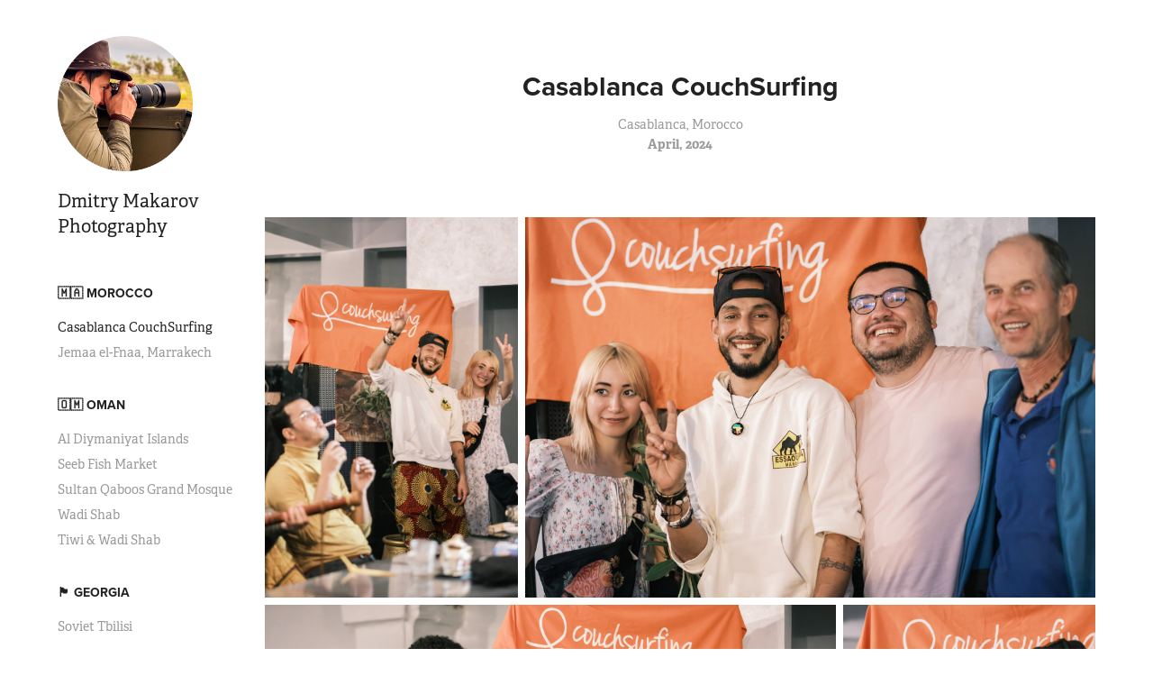

--- FILE ---
content_type: text/html; charset=utf-8
request_url: https://dmitry.fi/casablanca-couchsurfing
body_size: 13266
content:
<!DOCTYPE HTML>
<html lang="en-US">
<head>
  <meta charset="UTF-8" />
  <meta name="viewport" content="width=device-width, initial-scale=1" />
      <meta name="keywords"  content="photography,photographer,photos" />
      <meta name="description"  content="Dmitry Makarov Photography" />
      <meta name="twitter:card"  content="summary_large_image" />
      <meta name="twitter:site"  content="@AdobePortfolio" />
      <meta  property="og:title" content="Dmitry.fi - Casablanca CouchSurfing" />
      <meta  property="og:description" content="Dmitry Makarov Photography" />
      <meta  property="og:image" content="https://cdn.myportfolio.com/44c534d3-a103-4e57-8279-2770b9841b47/627fd971-db10-4961-8c08-1de7fb00f369_car_202x158.jpg?h=f3fa7b52c09ad6af49e262a226f84dd7" />
        <link rel="icon" href="https://cdn.myportfolio.com/44c534d3-a103-4e57-8279-2770b9841b47/134950ad-b645-45d0-87d4-d36a098034e4_carw_1x1x32.png?h=6c573a7f97499f6b1fe3bebbff79ce97" />
        <link rel="apple-touch-icon" href="https://cdn.myportfolio.com/44c534d3-a103-4e57-8279-2770b9841b47/8d10c9b6-328a-4b95-a008-d7d8118eff79_carw_1x1x180.png?h=e1dde3d66f7ba8334de5bf5181891558" />
      <link rel="stylesheet" href="/dist/css/main.css" type="text/css" />
      <link rel="stylesheet" href="https://cdn.myportfolio.com/44c534d3-a103-4e57-8279-2770b9841b47/8bb566e849ed9e7abebd138ac9fabc0b1746372116.css?h=c73c4b3c74b4b6a6be845ead37ae282f" type="text/css" />
    <link rel="canonical" href="https://dmitry.fi/casablanca-couchsurfing" />
      <title>Dmitry.fi - Casablanca CouchSurfing</title>
    <script type="text/javascript" src="//use.typekit.net/ik/[base64].js?cb=35f77bfb8b50944859ea3d3804e7194e7a3173fb" async onload="
    try {
      window.Typekit.load();
    } catch (e) {
      console.warn('Typekit not loaded.');
    }
    "></script>
</head>
  <body class="transition-enabled">  <div class='page-background-video page-background-video-with-panel'>
  </div>
  <div class="js-responsive-nav">
    <div class="responsive-nav">
      <div class="close-responsive-click-area js-close-responsive-nav">
        <div class="close-responsive-button"></div>
      </div>
          <nav data-hover-hint="nav">
              <ul class="group">
                  <li class="gallery-title"><a href="/morocco"  >🇲🇦 Morocco</a></li>
            <li class="project-title"><a href="/casablanca-couchsurfing" class="active" >Casablanca CouchSurfing</a></li>
            <li class="project-title"><a href="/jemaa-el-fnaa-marrakech"  >Jemaa el-Fnaa, Marrakech</a></li>
              </ul>
              <ul class="group">
                  <li class="gallery-title"><a href="/oman"  >🇴🇲 Oman</a></li>
            <li class="project-title"><a href="/al-diymaniyat-islands"  >Al Diymaniyat Islands</a></li>
            <li class="project-title"><a href="/seeb-fish-market"  >Seeb Fish Market</a></li>
            <li class="project-title"><a href="/sultan-qaboos-grand-mosque"  >Sultan Qaboos Grand Mosque</a></li>
            <li class="project-title"><a href="/wadi-shab"  >Wadi Shab</a></li>
            <li class="project-title"><a href="/tiwi-and-wadi-shab-oman"  >Tiwi &amp; Wadi Shab</a></li>
              </ul>
              <ul class="group">
                  <li class="gallery-title"><a href="/georgia"  >🏴󠁧󠁢󠁥󠁮󠁧󠁿 Georgia</a></li>
            <li class="project-title"><a href="/soviet-tbilisi"  >Soviet Tbilisi</a></li>
              </ul>
              <ul class="group">
                  <li class="gallery-title"><a href="/jordan"  >🇯🇴 Jordan</a></li>
            <li class="project-title"><a href="/petra"  >Petra</a></li>
              </ul>
              <ul class="group">
                  <li class="gallery-title"><a href="/sri-lanka"  >🇱🇰 Sri Lanka</a></li>
            <li class="project-title"><a href="/toque-maqacues"  >Toque Maqacues</a></li>
            <li class="project-title"><a href="/wilpattu-national-park"  >Wilpattu National Park</a></li>
              </ul>
              <ul class="group">
                  <li class="gallery-title"><a href="/slovenia"  >🇸🇮 Slovenia</a></li>
            <li class="project-title"><a href="/bled-castle-printing-works"  >Bled Castle Printing Works</a></li>
              </ul>
              <ul class="group">
                  <li class="gallery-title"><a href="/czech-republic"  >🇨🇿 Czech Republic</a></li>
            <li class="project-title"><a href="/fotoatelier-seidel"  >Fotoateliér Seidel</a></li>
            <li class="project-title"><a href="/cesky-krumlov"  >Český Krumlov</a></li>
              </ul>
              <ul class="group">
                  <li class="gallery-title"><a href="/germany"  >🇩🇪 Germany</a></li>
            <li class="project-title"><a href="/rossfeld-panoramastrasse"  >Rossfeld Panoramastraße</a></li>
              </ul>
              <ul class="group">
                  <li class="gallery-title"><a href="/kuwait"  >🇰🇼 Kuwait</a></li>
            <li class="project-title"><a href="/kuwait-mirror-house"  >Kuwait Mirror House</a></li>
            <li class="project-title"><a href="/al-mubarakiya-souq"  >Al-Mubarakiya Souq</a></li>
              </ul>
              <ul class="group">
                  <li class="gallery-title"><a href="/south-africa"  >🇿🇦 South Africa</a></li>
            <li class="project-title"><a href="/kruger-national-park"  >Kruger National Park</a></li>
              </ul>
              <ul class="group">
                  <li class="gallery-title"><a href="/saudi-arabia"  >🇸🇦 Saudi Arabia</a></li>
            <li class="project-title"><a href="/at-turaif"  >At-Turaif</a></li>
              </ul>
              <ul class="group">
                  <li class="gallery-title"><a href="/bahrain"  >🇧🇭 Bahrain</a></li>
            <li class="project-title"><a href="/night-by-karbabad-beach-bahrain"  >Night by Karbabad Beach</a></li>
            <li class="project-title"><a href="/bab-al-bahrain-souq-bahrain"  >Bab Al Bahrain Souq</a></li>
              </ul>
              <ul class="group">
                  <li class="gallery-title"><a href="/turkey"  >🇹🇷 Turkey</a></li>
            <li class="project-title"><a href="/hagia-sophia"  >Hagia Sophia</a></li>
              </ul>
              <ul class="group">
                  <li class="gallery-title"><a href="/qatar"  >🇶🇦 Qatar</a></li>
            <li class="project-title"><a href="/doha-qatar"  >Doha, Qatar</a></li>
              </ul>
              <ul class="group">
                  <li class="gallery-title"><a href="/usa"  >🇺🇸 USA</a></li>
            <li class="project-title"><a href="/lancaster-central-market"  >Lancaster Central Market</a></li>
            <li class="project-title"><a href="/alexandria-virginia"  >Alexandria, Virginia</a></li>
            <li class="project-title"><a href="/blacksmiths-of-mount-vernon"  >Blacksmiths of Mount Vernon</a></li>
            <li class="project-title"><a href="/mount-vernon-virginia"  >Mount Vernon, Virginia</a></li>
            <li class="project-title"><a href="/sculpture-garden-washington-dc"  >Sculpture Garden</a></li>
            <li class="project-title"><a href="/statue-of-liberty"  >Statue of Liberty</a></li>
            <li class="project-title"><a href="/brighton-beach-brooklyn"  >Brighton Beach, Brooklyn</a></li>
            <li class="project-title"><a href="/old-dutch-burying-ground"  >Old Dutch Burying Ground</a></li>
              </ul>
              <ul class="group">
                  <li class="gallery-title"><a href="/denmark"  >🇩🇰 Denmark</a></li>
            <li class="project-title"><a href="/copenhagen"  >Copenhagen</a></li>
            <li class="project-title"><a href="/leap-team-beach-volley"  >Leap Team Beach Volley</a></li>
            <li class="project-title"><a href="/elena-in-copenhagen"  >Elena in Copenhagen</a></li>
            <li class="project-title"><a href="/leap-team-goes-astralis"  >Leap Team Goes Astralis</a></li>
              </ul>
              <ul class="group">
                  <li class="gallery-title"><a href="/finland"  >🇫🇮 Finland</a></li>
            <li class="project-title"><a href="/radhika-abhay"  >Radhika &amp; Abhay</a></li>
            <li class="project-title"><a href="/senate-square-proposal"  >Senate Square Proposal</a></li>
            <li class="project-title"><a href="/sasha-baton"  >Sasha &amp; Baton</a></li>
            <li class="project-title"><a href="/elina-looking-fabulous"  >Elina Looking Fabulous</a></li>
            <li class="project-title"><a href="/ellu-tubi"  >Ellu &amp; Tubi</a></li>
            <li class="project-title"><a href="/vainu-jennifer"  >Vainu &amp; Jennifer</a></li>
              </ul>
              <ul class="group">
                  <li class="gallery-title"><a href="/norway"  >🇳🇴 Norway</a></li>
            <li class="project-title"><a href="/oslo-mini-reunion"  >Oslo Mini‑Reunion</a></li>
              </ul>
          </nav>
    </div>
  </div>
  <div class="site-wrap cfix js-site-wrap">
    <div class="site-container">
      <div class="site-content e2e-site-content">
        <div class="sidebar-content">
          <header class="site-header">
              <div class="logo-wrap" data-hover-hint="logo">
                    <div class="logo e2e-site-logo-text logo-image  ">
    <a href="/home" class="image-normal image-link">
      <img src="https://cdn.myportfolio.com/44c534d3-a103-4e57-8279-2770b9841b47/64b87a92-bd25-43db-a693-f73a48a2dfa1_rwc_0x0x512x512x4096.png?h=d23d14e00329771e839936be7f9e8ca9" alt="Dmitry Makarov Photography">
    </a>
</div>
<div class="logo-secondary logo-secondary-text ">
    <a href="/home" class="preserve-whitespace">Dmitry Makarov Photography</a>

</div>

              </div>
  <div class="hamburger-click-area js-hamburger">
    <div class="hamburger">
      <i></i>
      <i></i>
      <i></i>
    </div>
  </div>
          </header>
              <nav data-hover-hint="nav">
              <ul class="group">
                  <li class="gallery-title"><a href="/morocco"  >🇲🇦 Morocco</a></li>
            <li class="project-title"><a href="/casablanca-couchsurfing" class="active" >Casablanca CouchSurfing</a></li>
            <li class="project-title"><a href="/jemaa-el-fnaa-marrakech"  >Jemaa el-Fnaa, Marrakech</a></li>
              </ul>
              <ul class="group">
                  <li class="gallery-title"><a href="/oman"  >🇴🇲 Oman</a></li>
            <li class="project-title"><a href="/al-diymaniyat-islands"  >Al Diymaniyat Islands</a></li>
            <li class="project-title"><a href="/seeb-fish-market"  >Seeb Fish Market</a></li>
            <li class="project-title"><a href="/sultan-qaboos-grand-mosque"  >Sultan Qaboos Grand Mosque</a></li>
            <li class="project-title"><a href="/wadi-shab"  >Wadi Shab</a></li>
            <li class="project-title"><a href="/tiwi-and-wadi-shab-oman"  >Tiwi &amp; Wadi Shab</a></li>
              </ul>
              <ul class="group">
                  <li class="gallery-title"><a href="/georgia"  >🏴󠁧󠁢󠁥󠁮󠁧󠁿 Georgia</a></li>
            <li class="project-title"><a href="/soviet-tbilisi"  >Soviet Tbilisi</a></li>
              </ul>
              <ul class="group">
                  <li class="gallery-title"><a href="/jordan"  >🇯🇴 Jordan</a></li>
            <li class="project-title"><a href="/petra"  >Petra</a></li>
              </ul>
              <ul class="group">
                  <li class="gallery-title"><a href="/sri-lanka"  >🇱🇰 Sri Lanka</a></li>
            <li class="project-title"><a href="/toque-maqacues"  >Toque Maqacues</a></li>
            <li class="project-title"><a href="/wilpattu-national-park"  >Wilpattu National Park</a></li>
              </ul>
              <ul class="group">
                  <li class="gallery-title"><a href="/slovenia"  >🇸🇮 Slovenia</a></li>
            <li class="project-title"><a href="/bled-castle-printing-works"  >Bled Castle Printing Works</a></li>
              </ul>
              <ul class="group">
                  <li class="gallery-title"><a href="/czech-republic"  >🇨🇿 Czech Republic</a></li>
            <li class="project-title"><a href="/fotoatelier-seidel"  >Fotoateliér Seidel</a></li>
            <li class="project-title"><a href="/cesky-krumlov"  >Český Krumlov</a></li>
              </ul>
              <ul class="group">
                  <li class="gallery-title"><a href="/germany"  >🇩🇪 Germany</a></li>
            <li class="project-title"><a href="/rossfeld-panoramastrasse"  >Rossfeld Panoramastraße</a></li>
              </ul>
              <ul class="group">
                  <li class="gallery-title"><a href="/kuwait"  >🇰🇼 Kuwait</a></li>
            <li class="project-title"><a href="/kuwait-mirror-house"  >Kuwait Mirror House</a></li>
            <li class="project-title"><a href="/al-mubarakiya-souq"  >Al-Mubarakiya Souq</a></li>
              </ul>
              <ul class="group">
                  <li class="gallery-title"><a href="/south-africa"  >🇿🇦 South Africa</a></li>
            <li class="project-title"><a href="/kruger-national-park"  >Kruger National Park</a></li>
              </ul>
              <ul class="group">
                  <li class="gallery-title"><a href="/saudi-arabia"  >🇸🇦 Saudi Arabia</a></li>
            <li class="project-title"><a href="/at-turaif"  >At-Turaif</a></li>
              </ul>
              <ul class="group">
                  <li class="gallery-title"><a href="/bahrain"  >🇧🇭 Bahrain</a></li>
            <li class="project-title"><a href="/night-by-karbabad-beach-bahrain"  >Night by Karbabad Beach</a></li>
            <li class="project-title"><a href="/bab-al-bahrain-souq-bahrain"  >Bab Al Bahrain Souq</a></li>
              </ul>
              <ul class="group">
                  <li class="gallery-title"><a href="/turkey"  >🇹🇷 Turkey</a></li>
            <li class="project-title"><a href="/hagia-sophia"  >Hagia Sophia</a></li>
              </ul>
              <ul class="group">
                  <li class="gallery-title"><a href="/qatar"  >🇶🇦 Qatar</a></li>
            <li class="project-title"><a href="/doha-qatar"  >Doha, Qatar</a></li>
              </ul>
              <ul class="group">
                  <li class="gallery-title"><a href="/usa"  >🇺🇸 USA</a></li>
            <li class="project-title"><a href="/lancaster-central-market"  >Lancaster Central Market</a></li>
            <li class="project-title"><a href="/alexandria-virginia"  >Alexandria, Virginia</a></li>
            <li class="project-title"><a href="/blacksmiths-of-mount-vernon"  >Blacksmiths of Mount Vernon</a></li>
            <li class="project-title"><a href="/mount-vernon-virginia"  >Mount Vernon, Virginia</a></li>
            <li class="project-title"><a href="/sculpture-garden-washington-dc"  >Sculpture Garden</a></li>
            <li class="project-title"><a href="/statue-of-liberty"  >Statue of Liberty</a></li>
            <li class="project-title"><a href="/brighton-beach-brooklyn"  >Brighton Beach, Brooklyn</a></li>
            <li class="project-title"><a href="/old-dutch-burying-ground"  >Old Dutch Burying Ground</a></li>
              </ul>
              <ul class="group">
                  <li class="gallery-title"><a href="/denmark"  >🇩🇰 Denmark</a></li>
            <li class="project-title"><a href="/copenhagen"  >Copenhagen</a></li>
            <li class="project-title"><a href="/leap-team-beach-volley"  >Leap Team Beach Volley</a></li>
            <li class="project-title"><a href="/elena-in-copenhagen"  >Elena in Copenhagen</a></li>
            <li class="project-title"><a href="/leap-team-goes-astralis"  >Leap Team Goes Astralis</a></li>
              </ul>
              <ul class="group">
                  <li class="gallery-title"><a href="/finland"  >🇫🇮 Finland</a></li>
            <li class="project-title"><a href="/radhika-abhay"  >Radhika &amp; Abhay</a></li>
            <li class="project-title"><a href="/senate-square-proposal"  >Senate Square Proposal</a></li>
            <li class="project-title"><a href="/sasha-baton"  >Sasha &amp; Baton</a></li>
            <li class="project-title"><a href="/elina-looking-fabulous"  >Elina Looking Fabulous</a></li>
            <li class="project-title"><a href="/ellu-tubi"  >Ellu &amp; Tubi</a></li>
            <li class="project-title"><a href="/vainu-jennifer"  >Vainu &amp; Jennifer</a></li>
              </ul>
              <ul class="group">
                  <li class="gallery-title"><a href="/norway"  >🇳🇴 Norway</a></li>
            <li class="project-title"><a href="/oslo-mini-reunion"  >Oslo Mini‑Reunion</a></li>
              </ul>
              </nav>
        </div>
        <main>
  <div class="page-container" data-context="page.page.container" data-hover-hint="pageContainer">
    <section class="page standard-modules">
        <header class="page-header content" data-context="pages" data-identity="id:p661ac712da6232b0dbabb4f0e633d74119dfd22596ce0d39892f1">
            <h1 class="title preserve-whitespace">Casablanca CouchSurfing</h1>
            <div class="custom1 preserve-whitespace">Casablanca, Morocco</div>
            <div class="date">April, 2024</div>
            <p class="description"></p>
        </header>
      <div class="page-content js-page-content" data-context="pages" data-identity="id:p661ac712da6232b0dbabb4f0e633d74119dfd22596ce0d39892f1">
        <div id="project-canvas" class="js-project-modules modules content">
          <div id="project-modules">
              
              
              
              
              
              
              
              <div class="project-module module media_collection project-module-media_collection" data-id="m661ac71253e55a2be17469d2fcef9054207cb2478bd83f90bdc79"  style="padding-top: px;
padding-bottom: px;
">
  <div class="grid--main js-grid-main" data-grid-max-images="
      2
  ">
    <div class="grid__item-container js-grid-item-container" data-flex-grow="173.291015625" style="width:173.291015625px; flex-grow:173.291015625;" data-width="1365" data-height="2048">
      <script type="text/html" class="js-lightbox-slide-content">
        <div class="grid__image-wrapper">
          <img src="https://cdn.myportfolio.com/44c534d3-a103-4e57-8279-2770b9841b47/73b65c6c-732e-423f-be18-288d9f496653_rw_1920.jpg?h=ea9e75a2c1389f349c9fb52235261abc" srcset="https://cdn.myportfolio.com/44c534d3-a103-4e57-8279-2770b9841b47/73b65c6c-732e-423f-be18-288d9f496653_rw_600.jpg?h=65ab6f7ee319638dacfb0df73ef98093 600w,https://cdn.myportfolio.com/44c534d3-a103-4e57-8279-2770b9841b47/73b65c6c-732e-423f-be18-288d9f496653_rw_1200.jpg?h=4aff8686df67ccba96c13111ca07b299 1200w,https://cdn.myportfolio.com/44c534d3-a103-4e57-8279-2770b9841b47/73b65c6c-732e-423f-be18-288d9f496653_rw_1920.jpg?h=ea9e75a2c1389f349c9fb52235261abc 1365w,"  sizes="(max-width: 1365px) 100vw, 1365px">
        <div>
      </script>
      <img
        class="grid__item-image js-grid__item-image grid__item-image-lazy js-lazy"
        src="[data-uri]"
        
        data-src="https://cdn.myportfolio.com/44c534d3-a103-4e57-8279-2770b9841b47/73b65c6c-732e-423f-be18-288d9f496653_rw_1920.jpg?h=ea9e75a2c1389f349c9fb52235261abc"
        data-srcset="https://cdn.myportfolio.com/44c534d3-a103-4e57-8279-2770b9841b47/73b65c6c-732e-423f-be18-288d9f496653_rw_600.jpg?h=65ab6f7ee319638dacfb0df73ef98093 600w,https://cdn.myportfolio.com/44c534d3-a103-4e57-8279-2770b9841b47/73b65c6c-732e-423f-be18-288d9f496653_rw_1200.jpg?h=4aff8686df67ccba96c13111ca07b299 1200w,https://cdn.myportfolio.com/44c534d3-a103-4e57-8279-2770b9841b47/73b65c6c-732e-423f-be18-288d9f496653_rw_1920.jpg?h=ea9e75a2c1389f349c9fb52235261abc 1365w,"
      >
      <span class="grid__item-filler" style="padding-bottom:150.03663003663%;"></span>
    </div>
    <div class="grid__item-container js-grid-item-container" data-flex-grow="390.09523809524" style="width:390.09523809524px; flex-grow:390.09523809524;" data-width="1920" data-height="1279">
      <script type="text/html" class="js-lightbox-slide-content">
        <div class="grid__image-wrapper">
          <img src="https://cdn.myportfolio.com/44c534d3-a103-4e57-8279-2770b9841b47/038358fd-6bab-4abc-9446-e5d58c8e9150_rw_1920.jpg?h=1d08c9197debd4151d17a7596b712171" srcset="https://cdn.myportfolio.com/44c534d3-a103-4e57-8279-2770b9841b47/038358fd-6bab-4abc-9446-e5d58c8e9150_rw_600.jpg?h=f78b3a4ac38cf6db2f58024d477d6d8b 600w,https://cdn.myportfolio.com/44c534d3-a103-4e57-8279-2770b9841b47/038358fd-6bab-4abc-9446-e5d58c8e9150_rw_1200.jpg?h=0c75a0f91741c2d1b4992947665fe024 1200w,https://cdn.myportfolio.com/44c534d3-a103-4e57-8279-2770b9841b47/038358fd-6bab-4abc-9446-e5d58c8e9150_rw_1920.jpg?h=1d08c9197debd4151d17a7596b712171 1920w,"  sizes="(max-width: 1920px) 100vw, 1920px">
        <div>
      </script>
      <img
        class="grid__item-image js-grid__item-image grid__item-image-lazy js-lazy"
        src="[data-uri]"
        
        data-src="https://cdn.myportfolio.com/44c534d3-a103-4e57-8279-2770b9841b47/038358fd-6bab-4abc-9446-e5d58c8e9150_rw_1920.jpg?h=1d08c9197debd4151d17a7596b712171"
        data-srcset="https://cdn.myportfolio.com/44c534d3-a103-4e57-8279-2770b9841b47/038358fd-6bab-4abc-9446-e5d58c8e9150_rw_600.jpg?h=f78b3a4ac38cf6db2f58024d477d6d8b 600w,https://cdn.myportfolio.com/44c534d3-a103-4e57-8279-2770b9841b47/038358fd-6bab-4abc-9446-e5d58c8e9150_rw_1200.jpg?h=0c75a0f91741c2d1b4992947665fe024 1200w,https://cdn.myportfolio.com/44c534d3-a103-4e57-8279-2770b9841b47/038358fd-6bab-4abc-9446-e5d58c8e9150_rw_1920.jpg?h=1d08c9197debd4151d17a7596b712171 1920w,"
      >
      <span class="grid__item-filler" style="padding-bottom:66.650390625%;"></span>
    </div>
    <div class="grid__item-container js-grid-item-container" data-flex-grow="390.09523809524" style="width:390.09523809524px; flex-grow:390.09523809524;" data-width="1920" data-height="1279">
      <script type="text/html" class="js-lightbox-slide-content">
        <div class="grid__image-wrapper">
          <img src="https://cdn.myportfolio.com/44c534d3-a103-4e57-8279-2770b9841b47/390ca7bc-49a3-4484-87bc-44e85753850d_rw_1920.jpg?h=88dd8a2f2d9febc730aa99d1938aea52" srcset="https://cdn.myportfolio.com/44c534d3-a103-4e57-8279-2770b9841b47/390ca7bc-49a3-4484-87bc-44e85753850d_rw_600.jpg?h=5579ca91512f9c0793eb3695ed77fbd3 600w,https://cdn.myportfolio.com/44c534d3-a103-4e57-8279-2770b9841b47/390ca7bc-49a3-4484-87bc-44e85753850d_rw_1200.jpg?h=ee8b03ee494697bc61109ba38bf776aa 1200w,https://cdn.myportfolio.com/44c534d3-a103-4e57-8279-2770b9841b47/390ca7bc-49a3-4484-87bc-44e85753850d_rw_1920.jpg?h=88dd8a2f2d9febc730aa99d1938aea52 1920w,"  sizes="(max-width: 1920px) 100vw, 1920px">
        <div>
      </script>
      <img
        class="grid__item-image js-grid__item-image grid__item-image-lazy js-lazy"
        src="[data-uri]"
        
        data-src="https://cdn.myportfolio.com/44c534d3-a103-4e57-8279-2770b9841b47/390ca7bc-49a3-4484-87bc-44e85753850d_rw_1920.jpg?h=88dd8a2f2d9febc730aa99d1938aea52"
        data-srcset="https://cdn.myportfolio.com/44c534d3-a103-4e57-8279-2770b9841b47/390ca7bc-49a3-4484-87bc-44e85753850d_rw_600.jpg?h=5579ca91512f9c0793eb3695ed77fbd3 600w,https://cdn.myportfolio.com/44c534d3-a103-4e57-8279-2770b9841b47/390ca7bc-49a3-4484-87bc-44e85753850d_rw_1200.jpg?h=ee8b03ee494697bc61109ba38bf776aa 1200w,https://cdn.myportfolio.com/44c534d3-a103-4e57-8279-2770b9841b47/390ca7bc-49a3-4484-87bc-44e85753850d_rw_1920.jpg?h=88dd8a2f2d9febc730aa99d1938aea52 1920w,"
      >
      <span class="grid__item-filler" style="padding-bottom:66.650390625%;"></span>
    </div>
    <div class="grid__item-container js-grid-item-container" data-flex-grow="173.291015625" style="width:173.291015625px; flex-grow:173.291015625;" data-width="1365" data-height="2048">
      <script type="text/html" class="js-lightbox-slide-content">
        <div class="grid__image-wrapper">
          <img src="https://cdn.myportfolio.com/44c534d3-a103-4e57-8279-2770b9841b47/9e56eac1-e33d-4ecb-8c1e-c33878c0b1d6_rw_1920.jpg?h=4c9fab7aae6a4d1f1c7f6d347faf57a0" srcset="https://cdn.myportfolio.com/44c534d3-a103-4e57-8279-2770b9841b47/9e56eac1-e33d-4ecb-8c1e-c33878c0b1d6_rw_600.jpg?h=b1f3756f7075f3b3f797cf510fcb17a3 600w,https://cdn.myportfolio.com/44c534d3-a103-4e57-8279-2770b9841b47/9e56eac1-e33d-4ecb-8c1e-c33878c0b1d6_rw_1200.jpg?h=d2bd8feb3364f355ed3dc9b6613267fb 1200w,https://cdn.myportfolio.com/44c534d3-a103-4e57-8279-2770b9841b47/9e56eac1-e33d-4ecb-8c1e-c33878c0b1d6_rw_1920.jpg?h=4c9fab7aae6a4d1f1c7f6d347faf57a0 1365w,"  sizes="(max-width: 1365px) 100vw, 1365px">
        <div>
      </script>
      <img
        class="grid__item-image js-grid__item-image grid__item-image-lazy js-lazy"
        src="[data-uri]"
        
        data-src="https://cdn.myportfolio.com/44c534d3-a103-4e57-8279-2770b9841b47/9e56eac1-e33d-4ecb-8c1e-c33878c0b1d6_rw_1920.jpg?h=4c9fab7aae6a4d1f1c7f6d347faf57a0"
        data-srcset="https://cdn.myportfolio.com/44c534d3-a103-4e57-8279-2770b9841b47/9e56eac1-e33d-4ecb-8c1e-c33878c0b1d6_rw_600.jpg?h=b1f3756f7075f3b3f797cf510fcb17a3 600w,https://cdn.myportfolio.com/44c534d3-a103-4e57-8279-2770b9841b47/9e56eac1-e33d-4ecb-8c1e-c33878c0b1d6_rw_1200.jpg?h=d2bd8feb3364f355ed3dc9b6613267fb 1200w,https://cdn.myportfolio.com/44c534d3-a103-4e57-8279-2770b9841b47/9e56eac1-e33d-4ecb-8c1e-c33878c0b1d6_rw_1920.jpg?h=4c9fab7aae6a4d1f1c7f6d347faf57a0 1365w,"
      >
      <span class="grid__item-filler" style="padding-bottom:150.03663003663%;"></span>
    </div>
    <div class="grid__item-container js-grid-item-container" data-flex-grow="173.291015625" style="width:173.291015625px; flex-grow:173.291015625;" data-width="1365" data-height="2048">
      <script type="text/html" class="js-lightbox-slide-content">
        <div class="grid__image-wrapper">
          <img src="https://cdn.myportfolio.com/44c534d3-a103-4e57-8279-2770b9841b47/d6763df1-7b87-43e6-9463-94cb8de4c30e_rw_1920.jpg?h=fa173093798a6b2bda854ad4f80fa47d" srcset="https://cdn.myportfolio.com/44c534d3-a103-4e57-8279-2770b9841b47/d6763df1-7b87-43e6-9463-94cb8de4c30e_rw_600.jpg?h=78b410ac35d39a8b4407c2112a57f764 600w,https://cdn.myportfolio.com/44c534d3-a103-4e57-8279-2770b9841b47/d6763df1-7b87-43e6-9463-94cb8de4c30e_rw_1200.jpg?h=32d5cba85f157fb9c3ee0f359caa44e1 1200w,https://cdn.myportfolio.com/44c534d3-a103-4e57-8279-2770b9841b47/d6763df1-7b87-43e6-9463-94cb8de4c30e_rw_1920.jpg?h=fa173093798a6b2bda854ad4f80fa47d 1365w,"  sizes="(max-width: 1365px) 100vw, 1365px">
        <div>
      </script>
      <img
        class="grid__item-image js-grid__item-image grid__item-image-lazy js-lazy"
        src="[data-uri]"
        
        data-src="https://cdn.myportfolio.com/44c534d3-a103-4e57-8279-2770b9841b47/d6763df1-7b87-43e6-9463-94cb8de4c30e_rw_1920.jpg?h=fa173093798a6b2bda854ad4f80fa47d"
        data-srcset="https://cdn.myportfolio.com/44c534d3-a103-4e57-8279-2770b9841b47/d6763df1-7b87-43e6-9463-94cb8de4c30e_rw_600.jpg?h=78b410ac35d39a8b4407c2112a57f764 600w,https://cdn.myportfolio.com/44c534d3-a103-4e57-8279-2770b9841b47/d6763df1-7b87-43e6-9463-94cb8de4c30e_rw_1200.jpg?h=32d5cba85f157fb9c3ee0f359caa44e1 1200w,https://cdn.myportfolio.com/44c534d3-a103-4e57-8279-2770b9841b47/d6763df1-7b87-43e6-9463-94cb8de4c30e_rw_1920.jpg?h=fa173093798a6b2bda854ad4f80fa47d 1365w,"
      >
      <span class="grid__item-filler" style="padding-bottom:150.03663003663%;"></span>
    </div>
    <div class="grid__item-container js-grid-item-container" data-flex-grow="390.09523809524" style="width:390.09523809524px; flex-grow:390.09523809524;" data-width="1920" data-height="1279">
      <script type="text/html" class="js-lightbox-slide-content">
        <div class="grid__image-wrapper">
          <img src="https://cdn.myportfolio.com/44c534d3-a103-4e57-8279-2770b9841b47/9d023195-9204-44f7-a933-9edd74efe714_rw_1920.jpg?h=2ed2864f1e309ae860f3df963ce71ae5" srcset="https://cdn.myportfolio.com/44c534d3-a103-4e57-8279-2770b9841b47/9d023195-9204-44f7-a933-9edd74efe714_rw_600.jpg?h=8cde0c90d860571a705882ecbb6c3eba 600w,https://cdn.myportfolio.com/44c534d3-a103-4e57-8279-2770b9841b47/9d023195-9204-44f7-a933-9edd74efe714_rw_1200.jpg?h=a7bc0f24413681b9b467b5fb95e9e557 1200w,https://cdn.myportfolio.com/44c534d3-a103-4e57-8279-2770b9841b47/9d023195-9204-44f7-a933-9edd74efe714_rw_1920.jpg?h=2ed2864f1e309ae860f3df963ce71ae5 1920w,"  sizes="(max-width: 1920px) 100vw, 1920px">
        <div>
      </script>
      <img
        class="grid__item-image js-grid__item-image grid__item-image-lazy js-lazy"
        src="[data-uri]"
        
        data-src="https://cdn.myportfolio.com/44c534d3-a103-4e57-8279-2770b9841b47/9d023195-9204-44f7-a933-9edd74efe714_rw_1920.jpg?h=2ed2864f1e309ae860f3df963ce71ae5"
        data-srcset="https://cdn.myportfolio.com/44c534d3-a103-4e57-8279-2770b9841b47/9d023195-9204-44f7-a933-9edd74efe714_rw_600.jpg?h=8cde0c90d860571a705882ecbb6c3eba 600w,https://cdn.myportfolio.com/44c534d3-a103-4e57-8279-2770b9841b47/9d023195-9204-44f7-a933-9edd74efe714_rw_1200.jpg?h=a7bc0f24413681b9b467b5fb95e9e557 1200w,https://cdn.myportfolio.com/44c534d3-a103-4e57-8279-2770b9841b47/9d023195-9204-44f7-a933-9edd74efe714_rw_1920.jpg?h=2ed2864f1e309ae860f3df963ce71ae5 1920w,"
      >
      <span class="grid__item-filler" style="padding-bottom:66.650390625%;"></span>
    </div>
    <div class="grid__item-container js-grid-item-container" data-flex-grow="390.09523809524" style="width:390.09523809524px; flex-grow:390.09523809524;" data-width="1920" data-height="1279">
      <script type="text/html" class="js-lightbox-slide-content">
        <div class="grid__image-wrapper">
          <img src="https://cdn.myportfolio.com/44c534d3-a103-4e57-8279-2770b9841b47/e5287624-b64f-4481-957d-086965cd3d91_rw_1920.jpg?h=c9098c9062ce8f3af673f1de5bc12747" srcset="https://cdn.myportfolio.com/44c534d3-a103-4e57-8279-2770b9841b47/e5287624-b64f-4481-957d-086965cd3d91_rw_600.jpg?h=ca8ad2bcbde16613cc3472ed4dddce45 600w,https://cdn.myportfolio.com/44c534d3-a103-4e57-8279-2770b9841b47/e5287624-b64f-4481-957d-086965cd3d91_rw_1200.jpg?h=aac6d9725ca3a145cfe9319328dc1d55 1200w,https://cdn.myportfolio.com/44c534d3-a103-4e57-8279-2770b9841b47/e5287624-b64f-4481-957d-086965cd3d91_rw_1920.jpg?h=c9098c9062ce8f3af673f1de5bc12747 1920w,"  sizes="(max-width: 1920px) 100vw, 1920px">
        <div>
      </script>
      <img
        class="grid__item-image js-grid__item-image grid__item-image-lazy js-lazy"
        src="[data-uri]"
        
        data-src="https://cdn.myportfolio.com/44c534d3-a103-4e57-8279-2770b9841b47/e5287624-b64f-4481-957d-086965cd3d91_rw_1920.jpg?h=c9098c9062ce8f3af673f1de5bc12747"
        data-srcset="https://cdn.myportfolio.com/44c534d3-a103-4e57-8279-2770b9841b47/e5287624-b64f-4481-957d-086965cd3d91_rw_600.jpg?h=ca8ad2bcbde16613cc3472ed4dddce45 600w,https://cdn.myportfolio.com/44c534d3-a103-4e57-8279-2770b9841b47/e5287624-b64f-4481-957d-086965cd3d91_rw_1200.jpg?h=aac6d9725ca3a145cfe9319328dc1d55 1200w,https://cdn.myportfolio.com/44c534d3-a103-4e57-8279-2770b9841b47/e5287624-b64f-4481-957d-086965cd3d91_rw_1920.jpg?h=c9098c9062ce8f3af673f1de5bc12747 1920w,"
      >
      <span class="grid__item-filler" style="padding-bottom:66.650390625%;"></span>
    </div>
    <div class="grid__item-container js-grid-item-container" data-flex-grow="390.09523809524" style="width:390.09523809524px; flex-grow:390.09523809524;" data-width="1920" data-height="1279">
      <script type="text/html" class="js-lightbox-slide-content">
        <div class="grid__image-wrapper">
          <img src="https://cdn.myportfolio.com/44c534d3-a103-4e57-8279-2770b9841b47/8bcd4a2a-18a0-4941-b7a3-9dfd18c47929_rw_1920.jpg?h=7f65a62922cb7d25345b7f34649f003a" srcset="https://cdn.myportfolio.com/44c534d3-a103-4e57-8279-2770b9841b47/8bcd4a2a-18a0-4941-b7a3-9dfd18c47929_rw_600.jpg?h=d604173e2f429d2f01862310167ed04b 600w,https://cdn.myportfolio.com/44c534d3-a103-4e57-8279-2770b9841b47/8bcd4a2a-18a0-4941-b7a3-9dfd18c47929_rw_1200.jpg?h=fe68bee2064086d17da0bb796bcbd99d 1200w,https://cdn.myportfolio.com/44c534d3-a103-4e57-8279-2770b9841b47/8bcd4a2a-18a0-4941-b7a3-9dfd18c47929_rw_1920.jpg?h=7f65a62922cb7d25345b7f34649f003a 1920w,"  sizes="(max-width: 1920px) 100vw, 1920px">
        <div>
      </script>
      <img
        class="grid__item-image js-grid__item-image grid__item-image-lazy js-lazy"
        src="[data-uri]"
        
        data-src="https://cdn.myportfolio.com/44c534d3-a103-4e57-8279-2770b9841b47/8bcd4a2a-18a0-4941-b7a3-9dfd18c47929_rw_1920.jpg?h=7f65a62922cb7d25345b7f34649f003a"
        data-srcset="https://cdn.myportfolio.com/44c534d3-a103-4e57-8279-2770b9841b47/8bcd4a2a-18a0-4941-b7a3-9dfd18c47929_rw_600.jpg?h=d604173e2f429d2f01862310167ed04b 600w,https://cdn.myportfolio.com/44c534d3-a103-4e57-8279-2770b9841b47/8bcd4a2a-18a0-4941-b7a3-9dfd18c47929_rw_1200.jpg?h=fe68bee2064086d17da0bb796bcbd99d 1200w,https://cdn.myportfolio.com/44c534d3-a103-4e57-8279-2770b9841b47/8bcd4a2a-18a0-4941-b7a3-9dfd18c47929_rw_1920.jpg?h=7f65a62922cb7d25345b7f34649f003a 1920w,"
      >
      <span class="grid__item-filler" style="padding-bottom:66.650390625%;"></span>
    </div>
    <div class="grid__item-container js-grid-item-container" data-flex-grow="390.09523809524" style="width:390.09523809524px; flex-grow:390.09523809524;" data-width="1920" data-height="1279">
      <script type="text/html" class="js-lightbox-slide-content">
        <div class="grid__image-wrapper">
          <img src="https://cdn.myportfolio.com/44c534d3-a103-4e57-8279-2770b9841b47/86546885-96a7-4a1a-8c49-961eb3b71be9_rw_1920.jpg?h=6c77186c1f03854df31f42494f814693" srcset="https://cdn.myportfolio.com/44c534d3-a103-4e57-8279-2770b9841b47/86546885-96a7-4a1a-8c49-961eb3b71be9_rw_600.jpg?h=8ed701d727f6af70a61ed42b026cf456 600w,https://cdn.myportfolio.com/44c534d3-a103-4e57-8279-2770b9841b47/86546885-96a7-4a1a-8c49-961eb3b71be9_rw_1200.jpg?h=2e06adf3f76447fa08717cafb47df43c 1200w,https://cdn.myportfolio.com/44c534d3-a103-4e57-8279-2770b9841b47/86546885-96a7-4a1a-8c49-961eb3b71be9_rw_1920.jpg?h=6c77186c1f03854df31f42494f814693 1920w,"  sizes="(max-width: 1920px) 100vw, 1920px">
        <div>
      </script>
      <img
        class="grid__item-image js-grid__item-image grid__item-image-lazy js-lazy"
        src="[data-uri]"
        
        data-src="https://cdn.myportfolio.com/44c534d3-a103-4e57-8279-2770b9841b47/86546885-96a7-4a1a-8c49-961eb3b71be9_rw_1920.jpg?h=6c77186c1f03854df31f42494f814693"
        data-srcset="https://cdn.myportfolio.com/44c534d3-a103-4e57-8279-2770b9841b47/86546885-96a7-4a1a-8c49-961eb3b71be9_rw_600.jpg?h=8ed701d727f6af70a61ed42b026cf456 600w,https://cdn.myportfolio.com/44c534d3-a103-4e57-8279-2770b9841b47/86546885-96a7-4a1a-8c49-961eb3b71be9_rw_1200.jpg?h=2e06adf3f76447fa08717cafb47df43c 1200w,https://cdn.myportfolio.com/44c534d3-a103-4e57-8279-2770b9841b47/86546885-96a7-4a1a-8c49-961eb3b71be9_rw_1920.jpg?h=6c77186c1f03854df31f42494f814693 1920w,"
      >
      <span class="grid__item-filler" style="padding-bottom:66.650390625%;"></span>
    </div>
    <div class="grid__item-container js-grid-item-container" data-flex-grow="390.09523809524" style="width:390.09523809524px; flex-grow:390.09523809524;" data-width="1920" data-height="1279">
      <script type="text/html" class="js-lightbox-slide-content">
        <div class="grid__image-wrapper">
          <img src="https://cdn.myportfolio.com/44c534d3-a103-4e57-8279-2770b9841b47/289284a4-5b9a-4877-abb5-8e06fcdf6bae_rw_1920.jpg?h=7d0a78018c61216972c4cfc3eada3635" srcset="https://cdn.myportfolio.com/44c534d3-a103-4e57-8279-2770b9841b47/289284a4-5b9a-4877-abb5-8e06fcdf6bae_rw_600.jpg?h=a2a354d1bb7d614b680690501d2268a8 600w,https://cdn.myportfolio.com/44c534d3-a103-4e57-8279-2770b9841b47/289284a4-5b9a-4877-abb5-8e06fcdf6bae_rw_1200.jpg?h=c156ba6238c04062b7fe476ba27f8a6f 1200w,https://cdn.myportfolio.com/44c534d3-a103-4e57-8279-2770b9841b47/289284a4-5b9a-4877-abb5-8e06fcdf6bae_rw_1920.jpg?h=7d0a78018c61216972c4cfc3eada3635 1920w,"  sizes="(max-width: 1920px) 100vw, 1920px">
        <div>
      </script>
      <img
        class="grid__item-image js-grid__item-image grid__item-image-lazy js-lazy"
        src="[data-uri]"
        
        data-src="https://cdn.myportfolio.com/44c534d3-a103-4e57-8279-2770b9841b47/289284a4-5b9a-4877-abb5-8e06fcdf6bae_rw_1920.jpg?h=7d0a78018c61216972c4cfc3eada3635"
        data-srcset="https://cdn.myportfolio.com/44c534d3-a103-4e57-8279-2770b9841b47/289284a4-5b9a-4877-abb5-8e06fcdf6bae_rw_600.jpg?h=a2a354d1bb7d614b680690501d2268a8 600w,https://cdn.myportfolio.com/44c534d3-a103-4e57-8279-2770b9841b47/289284a4-5b9a-4877-abb5-8e06fcdf6bae_rw_1200.jpg?h=c156ba6238c04062b7fe476ba27f8a6f 1200w,https://cdn.myportfolio.com/44c534d3-a103-4e57-8279-2770b9841b47/289284a4-5b9a-4877-abb5-8e06fcdf6bae_rw_1920.jpg?h=7d0a78018c61216972c4cfc3eada3635 1920w,"
      >
      <span class="grid__item-filler" style="padding-bottom:66.650390625%;"></span>
    </div>
    <div class="grid__item-container js-grid-item-container" data-flex-grow="173.291015625" style="width:173.291015625px; flex-grow:173.291015625;" data-width="1365" data-height="2048">
      <script type="text/html" class="js-lightbox-slide-content">
        <div class="grid__image-wrapper">
          <img src="https://cdn.myportfolio.com/44c534d3-a103-4e57-8279-2770b9841b47/e087e251-39b6-403f-93ef-a6078d925c14_rw_1920.jpg?h=5d686bd802a9f4de1c531f3bd3c6f002" srcset="https://cdn.myportfolio.com/44c534d3-a103-4e57-8279-2770b9841b47/e087e251-39b6-403f-93ef-a6078d925c14_rw_600.jpg?h=d0143b53fb141d9839e8d15c4235a084 600w,https://cdn.myportfolio.com/44c534d3-a103-4e57-8279-2770b9841b47/e087e251-39b6-403f-93ef-a6078d925c14_rw_1200.jpg?h=3871e0f24775cfe8bd80231076c51eab 1200w,https://cdn.myportfolio.com/44c534d3-a103-4e57-8279-2770b9841b47/e087e251-39b6-403f-93ef-a6078d925c14_rw_1920.jpg?h=5d686bd802a9f4de1c531f3bd3c6f002 1365w,"  sizes="(max-width: 1365px) 100vw, 1365px">
        <div>
      </script>
      <img
        class="grid__item-image js-grid__item-image grid__item-image-lazy js-lazy"
        src="[data-uri]"
        
        data-src="https://cdn.myportfolio.com/44c534d3-a103-4e57-8279-2770b9841b47/e087e251-39b6-403f-93ef-a6078d925c14_rw_1920.jpg?h=5d686bd802a9f4de1c531f3bd3c6f002"
        data-srcset="https://cdn.myportfolio.com/44c534d3-a103-4e57-8279-2770b9841b47/e087e251-39b6-403f-93ef-a6078d925c14_rw_600.jpg?h=d0143b53fb141d9839e8d15c4235a084 600w,https://cdn.myportfolio.com/44c534d3-a103-4e57-8279-2770b9841b47/e087e251-39b6-403f-93ef-a6078d925c14_rw_1200.jpg?h=3871e0f24775cfe8bd80231076c51eab 1200w,https://cdn.myportfolio.com/44c534d3-a103-4e57-8279-2770b9841b47/e087e251-39b6-403f-93ef-a6078d925c14_rw_1920.jpg?h=5d686bd802a9f4de1c531f3bd3c6f002 1365w,"
      >
      <span class="grid__item-filler" style="padding-bottom:150.03663003663%;"></span>
    </div>
    <div class="grid__item-container js-grid-item-container" data-flex-grow="173.291015625" style="width:173.291015625px; flex-grow:173.291015625;" data-width="1365" data-height="2048">
      <script type="text/html" class="js-lightbox-slide-content">
        <div class="grid__image-wrapper">
          <img src="https://cdn.myportfolio.com/44c534d3-a103-4e57-8279-2770b9841b47/54c6d735-042b-47dc-9b2f-731ef5acd19e_rw_1920.jpg?h=43e3e15efadb8145741be8f53f7b0bf4" srcset="https://cdn.myportfolio.com/44c534d3-a103-4e57-8279-2770b9841b47/54c6d735-042b-47dc-9b2f-731ef5acd19e_rw_600.jpg?h=c253794bb9d1f9a10015051f8ecadb4c 600w,https://cdn.myportfolio.com/44c534d3-a103-4e57-8279-2770b9841b47/54c6d735-042b-47dc-9b2f-731ef5acd19e_rw_1200.jpg?h=0bafe624c5c44708a48e5c300cb6c201 1200w,https://cdn.myportfolio.com/44c534d3-a103-4e57-8279-2770b9841b47/54c6d735-042b-47dc-9b2f-731ef5acd19e_rw_1920.jpg?h=43e3e15efadb8145741be8f53f7b0bf4 1365w,"  sizes="(max-width: 1365px) 100vw, 1365px">
        <div>
      </script>
      <img
        class="grid__item-image js-grid__item-image grid__item-image-lazy js-lazy"
        src="[data-uri]"
        
        data-src="https://cdn.myportfolio.com/44c534d3-a103-4e57-8279-2770b9841b47/54c6d735-042b-47dc-9b2f-731ef5acd19e_rw_1920.jpg?h=43e3e15efadb8145741be8f53f7b0bf4"
        data-srcset="https://cdn.myportfolio.com/44c534d3-a103-4e57-8279-2770b9841b47/54c6d735-042b-47dc-9b2f-731ef5acd19e_rw_600.jpg?h=c253794bb9d1f9a10015051f8ecadb4c 600w,https://cdn.myportfolio.com/44c534d3-a103-4e57-8279-2770b9841b47/54c6d735-042b-47dc-9b2f-731ef5acd19e_rw_1200.jpg?h=0bafe624c5c44708a48e5c300cb6c201 1200w,https://cdn.myportfolio.com/44c534d3-a103-4e57-8279-2770b9841b47/54c6d735-042b-47dc-9b2f-731ef5acd19e_rw_1920.jpg?h=43e3e15efadb8145741be8f53f7b0bf4 1365w,"
      >
      <span class="grid__item-filler" style="padding-bottom:150.03663003663%;"></span>
    </div>
    <div class="grid__item-container js-grid-item-container" data-flex-grow="173.291015625" style="width:173.291015625px; flex-grow:173.291015625;" data-width="1365" data-height="2048">
      <script type="text/html" class="js-lightbox-slide-content">
        <div class="grid__image-wrapper">
          <img src="https://cdn.myportfolio.com/44c534d3-a103-4e57-8279-2770b9841b47/55613864-90d5-4de3-a234-c4276c92d12c_rw_1920.jpg?h=0bc67db367f765afd6775f4b6bc0a480" srcset="https://cdn.myportfolio.com/44c534d3-a103-4e57-8279-2770b9841b47/55613864-90d5-4de3-a234-c4276c92d12c_rw_600.jpg?h=7b932553bcc5b21d40383905f09940c4 600w,https://cdn.myportfolio.com/44c534d3-a103-4e57-8279-2770b9841b47/55613864-90d5-4de3-a234-c4276c92d12c_rw_1200.jpg?h=404528f28c80b7a6b4457c3488a585d9 1200w,https://cdn.myportfolio.com/44c534d3-a103-4e57-8279-2770b9841b47/55613864-90d5-4de3-a234-c4276c92d12c_rw_1920.jpg?h=0bc67db367f765afd6775f4b6bc0a480 1365w,"  sizes="(max-width: 1365px) 100vw, 1365px">
        <div>
      </script>
      <img
        class="grid__item-image js-grid__item-image grid__item-image-lazy js-lazy"
        src="[data-uri]"
        
        data-src="https://cdn.myportfolio.com/44c534d3-a103-4e57-8279-2770b9841b47/55613864-90d5-4de3-a234-c4276c92d12c_rw_1920.jpg?h=0bc67db367f765afd6775f4b6bc0a480"
        data-srcset="https://cdn.myportfolio.com/44c534d3-a103-4e57-8279-2770b9841b47/55613864-90d5-4de3-a234-c4276c92d12c_rw_600.jpg?h=7b932553bcc5b21d40383905f09940c4 600w,https://cdn.myportfolio.com/44c534d3-a103-4e57-8279-2770b9841b47/55613864-90d5-4de3-a234-c4276c92d12c_rw_1200.jpg?h=404528f28c80b7a6b4457c3488a585d9 1200w,https://cdn.myportfolio.com/44c534d3-a103-4e57-8279-2770b9841b47/55613864-90d5-4de3-a234-c4276c92d12c_rw_1920.jpg?h=0bc67db367f765afd6775f4b6bc0a480 1365w,"
      >
      <span class="grid__item-filler" style="padding-bottom:150.03663003663%;"></span>
    </div>
    <div class="grid__item-container js-grid-item-container" data-flex-grow="173.291015625" style="width:173.291015625px; flex-grow:173.291015625;" data-width="1365" data-height="2048">
      <script type="text/html" class="js-lightbox-slide-content">
        <div class="grid__image-wrapper">
          <img src="https://cdn.myportfolio.com/44c534d3-a103-4e57-8279-2770b9841b47/0d6fa734-5783-4bc2-acb3-2d98835a3785_rw_1920.jpg?h=45b60cac2b114f61dfa77a6835f809cf" srcset="https://cdn.myportfolio.com/44c534d3-a103-4e57-8279-2770b9841b47/0d6fa734-5783-4bc2-acb3-2d98835a3785_rw_600.jpg?h=ff85986234fd59a3c90112fc3a637b02 600w,https://cdn.myportfolio.com/44c534d3-a103-4e57-8279-2770b9841b47/0d6fa734-5783-4bc2-acb3-2d98835a3785_rw_1200.jpg?h=e892afc242fc936fa8886a08b543a2d1 1200w,https://cdn.myportfolio.com/44c534d3-a103-4e57-8279-2770b9841b47/0d6fa734-5783-4bc2-acb3-2d98835a3785_rw_1920.jpg?h=45b60cac2b114f61dfa77a6835f809cf 1365w,"  sizes="(max-width: 1365px) 100vw, 1365px">
        <div>
      </script>
      <img
        class="grid__item-image js-grid__item-image grid__item-image-lazy js-lazy"
        src="[data-uri]"
        
        data-src="https://cdn.myportfolio.com/44c534d3-a103-4e57-8279-2770b9841b47/0d6fa734-5783-4bc2-acb3-2d98835a3785_rw_1920.jpg?h=45b60cac2b114f61dfa77a6835f809cf"
        data-srcset="https://cdn.myportfolio.com/44c534d3-a103-4e57-8279-2770b9841b47/0d6fa734-5783-4bc2-acb3-2d98835a3785_rw_600.jpg?h=ff85986234fd59a3c90112fc3a637b02 600w,https://cdn.myportfolio.com/44c534d3-a103-4e57-8279-2770b9841b47/0d6fa734-5783-4bc2-acb3-2d98835a3785_rw_1200.jpg?h=e892afc242fc936fa8886a08b543a2d1 1200w,https://cdn.myportfolio.com/44c534d3-a103-4e57-8279-2770b9841b47/0d6fa734-5783-4bc2-acb3-2d98835a3785_rw_1920.jpg?h=45b60cac2b114f61dfa77a6835f809cf 1365w,"
      >
      <span class="grid__item-filler" style="padding-bottom:150.03663003663%;"></span>
    </div>
    <div class="grid__item-container js-grid-item-container" data-flex-grow="173.291015625" style="width:173.291015625px; flex-grow:173.291015625;" data-width="1365" data-height="2048">
      <script type="text/html" class="js-lightbox-slide-content">
        <div class="grid__image-wrapper">
          <img src="https://cdn.myportfolio.com/44c534d3-a103-4e57-8279-2770b9841b47/6310640d-5671-404a-8638-905bce2973fe_rw_1920.jpg?h=42a12c19b45be990c012d5889f473ece" srcset="https://cdn.myportfolio.com/44c534d3-a103-4e57-8279-2770b9841b47/6310640d-5671-404a-8638-905bce2973fe_rw_600.jpg?h=a5fde60fe9de5fb6336e9f7cd914deed 600w,https://cdn.myportfolio.com/44c534d3-a103-4e57-8279-2770b9841b47/6310640d-5671-404a-8638-905bce2973fe_rw_1200.jpg?h=d0e0e93bafb3993d9856a9c4d9718063 1200w,https://cdn.myportfolio.com/44c534d3-a103-4e57-8279-2770b9841b47/6310640d-5671-404a-8638-905bce2973fe_rw_1920.jpg?h=42a12c19b45be990c012d5889f473ece 1365w,"  sizes="(max-width: 1365px) 100vw, 1365px">
        <div>
      </script>
      <img
        class="grid__item-image js-grid__item-image grid__item-image-lazy js-lazy"
        src="[data-uri]"
        
        data-src="https://cdn.myportfolio.com/44c534d3-a103-4e57-8279-2770b9841b47/6310640d-5671-404a-8638-905bce2973fe_rw_1920.jpg?h=42a12c19b45be990c012d5889f473ece"
        data-srcset="https://cdn.myportfolio.com/44c534d3-a103-4e57-8279-2770b9841b47/6310640d-5671-404a-8638-905bce2973fe_rw_600.jpg?h=a5fde60fe9de5fb6336e9f7cd914deed 600w,https://cdn.myportfolio.com/44c534d3-a103-4e57-8279-2770b9841b47/6310640d-5671-404a-8638-905bce2973fe_rw_1200.jpg?h=d0e0e93bafb3993d9856a9c4d9718063 1200w,https://cdn.myportfolio.com/44c534d3-a103-4e57-8279-2770b9841b47/6310640d-5671-404a-8638-905bce2973fe_rw_1920.jpg?h=42a12c19b45be990c012d5889f473ece 1365w,"
      >
      <span class="grid__item-filler" style="padding-bottom:150.03663003663%;"></span>
    </div>
    <div class="grid__item-container js-grid-item-container" data-flex-grow="173.291015625" style="width:173.291015625px; flex-grow:173.291015625;" data-width="1365" data-height="2048">
      <script type="text/html" class="js-lightbox-slide-content">
        <div class="grid__image-wrapper">
          <img src="https://cdn.myportfolio.com/44c534d3-a103-4e57-8279-2770b9841b47/64d2372b-9ebd-4dd8-9026-3b0a2ea19c64_rw_1920.jpg?h=d973b0ec3a7ecde060431992cd9b28b8" srcset="https://cdn.myportfolio.com/44c534d3-a103-4e57-8279-2770b9841b47/64d2372b-9ebd-4dd8-9026-3b0a2ea19c64_rw_600.jpg?h=6e22aadce3f17926ebcfa853424f7f49 600w,https://cdn.myportfolio.com/44c534d3-a103-4e57-8279-2770b9841b47/64d2372b-9ebd-4dd8-9026-3b0a2ea19c64_rw_1200.jpg?h=f500e324d86b8bea4952f9266118d3dd 1200w,https://cdn.myportfolio.com/44c534d3-a103-4e57-8279-2770b9841b47/64d2372b-9ebd-4dd8-9026-3b0a2ea19c64_rw_1920.jpg?h=d973b0ec3a7ecde060431992cd9b28b8 1365w,"  sizes="(max-width: 1365px) 100vw, 1365px">
        <div>
      </script>
      <img
        class="grid__item-image js-grid__item-image grid__item-image-lazy js-lazy"
        src="[data-uri]"
        
        data-src="https://cdn.myportfolio.com/44c534d3-a103-4e57-8279-2770b9841b47/64d2372b-9ebd-4dd8-9026-3b0a2ea19c64_rw_1920.jpg?h=d973b0ec3a7ecde060431992cd9b28b8"
        data-srcset="https://cdn.myportfolio.com/44c534d3-a103-4e57-8279-2770b9841b47/64d2372b-9ebd-4dd8-9026-3b0a2ea19c64_rw_600.jpg?h=6e22aadce3f17926ebcfa853424f7f49 600w,https://cdn.myportfolio.com/44c534d3-a103-4e57-8279-2770b9841b47/64d2372b-9ebd-4dd8-9026-3b0a2ea19c64_rw_1200.jpg?h=f500e324d86b8bea4952f9266118d3dd 1200w,https://cdn.myportfolio.com/44c534d3-a103-4e57-8279-2770b9841b47/64d2372b-9ebd-4dd8-9026-3b0a2ea19c64_rw_1920.jpg?h=d973b0ec3a7ecde060431992cd9b28b8 1365w,"
      >
      <span class="grid__item-filler" style="padding-bottom:150.03663003663%;"></span>
    </div>
    <div class="grid__item-container js-grid-item-container" data-flex-grow="390.09523809524" style="width:390.09523809524px; flex-grow:390.09523809524;" data-width="1920" data-height="1279">
      <script type="text/html" class="js-lightbox-slide-content">
        <div class="grid__image-wrapper">
          <img src="https://cdn.myportfolio.com/44c534d3-a103-4e57-8279-2770b9841b47/ca41e527-2680-479a-97d4-d1d61f7f4107_rw_1920.jpg?h=1ebdebc10a92807864d1d7e8f8820de9" srcset="https://cdn.myportfolio.com/44c534d3-a103-4e57-8279-2770b9841b47/ca41e527-2680-479a-97d4-d1d61f7f4107_rw_600.jpg?h=b3e39ff2f31d4cd650c6d2cc866a2acd 600w,https://cdn.myportfolio.com/44c534d3-a103-4e57-8279-2770b9841b47/ca41e527-2680-479a-97d4-d1d61f7f4107_rw_1200.jpg?h=b28345c4123cccaab4a20526f8f38de1 1200w,https://cdn.myportfolio.com/44c534d3-a103-4e57-8279-2770b9841b47/ca41e527-2680-479a-97d4-d1d61f7f4107_rw_1920.jpg?h=1ebdebc10a92807864d1d7e8f8820de9 1920w,"  sizes="(max-width: 1920px) 100vw, 1920px">
        <div>
      </script>
      <img
        class="grid__item-image js-grid__item-image grid__item-image-lazy js-lazy"
        src="[data-uri]"
        
        data-src="https://cdn.myportfolio.com/44c534d3-a103-4e57-8279-2770b9841b47/ca41e527-2680-479a-97d4-d1d61f7f4107_rw_1920.jpg?h=1ebdebc10a92807864d1d7e8f8820de9"
        data-srcset="https://cdn.myportfolio.com/44c534d3-a103-4e57-8279-2770b9841b47/ca41e527-2680-479a-97d4-d1d61f7f4107_rw_600.jpg?h=b3e39ff2f31d4cd650c6d2cc866a2acd 600w,https://cdn.myportfolio.com/44c534d3-a103-4e57-8279-2770b9841b47/ca41e527-2680-479a-97d4-d1d61f7f4107_rw_1200.jpg?h=b28345c4123cccaab4a20526f8f38de1 1200w,https://cdn.myportfolio.com/44c534d3-a103-4e57-8279-2770b9841b47/ca41e527-2680-479a-97d4-d1d61f7f4107_rw_1920.jpg?h=1ebdebc10a92807864d1d7e8f8820de9 1920w,"
      >
      <span class="grid__item-filler" style="padding-bottom:66.650390625%;"></span>
    </div>
    <div class="grid__item-container js-grid-item-container" data-flex-grow="173.291015625" style="width:173.291015625px; flex-grow:173.291015625;" data-width="1365" data-height="2048">
      <script type="text/html" class="js-lightbox-slide-content">
        <div class="grid__image-wrapper">
          <img src="https://cdn.myportfolio.com/44c534d3-a103-4e57-8279-2770b9841b47/521d9785-c1a8-4d1e-87d1-3312c86ab26c_rw_1920.jpg?h=6e930ce76dc3426cbfbb4b91981f534c" srcset="https://cdn.myportfolio.com/44c534d3-a103-4e57-8279-2770b9841b47/521d9785-c1a8-4d1e-87d1-3312c86ab26c_rw_600.jpg?h=7fa19804e5b871fdb5b695116ffbd8a2 600w,https://cdn.myportfolio.com/44c534d3-a103-4e57-8279-2770b9841b47/521d9785-c1a8-4d1e-87d1-3312c86ab26c_rw_1200.jpg?h=a87dabd482f7fa533ccc67df4d64ff32 1200w,https://cdn.myportfolio.com/44c534d3-a103-4e57-8279-2770b9841b47/521d9785-c1a8-4d1e-87d1-3312c86ab26c_rw_1920.jpg?h=6e930ce76dc3426cbfbb4b91981f534c 1365w,"  sizes="(max-width: 1365px) 100vw, 1365px">
        <div>
      </script>
      <img
        class="grid__item-image js-grid__item-image grid__item-image-lazy js-lazy"
        src="[data-uri]"
        
        data-src="https://cdn.myportfolio.com/44c534d3-a103-4e57-8279-2770b9841b47/521d9785-c1a8-4d1e-87d1-3312c86ab26c_rw_1920.jpg?h=6e930ce76dc3426cbfbb4b91981f534c"
        data-srcset="https://cdn.myportfolio.com/44c534d3-a103-4e57-8279-2770b9841b47/521d9785-c1a8-4d1e-87d1-3312c86ab26c_rw_600.jpg?h=7fa19804e5b871fdb5b695116ffbd8a2 600w,https://cdn.myportfolio.com/44c534d3-a103-4e57-8279-2770b9841b47/521d9785-c1a8-4d1e-87d1-3312c86ab26c_rw_1200.jpg?h=a87dabd482f7fa533ccc67df4d64ff32 1200w,https://cdn.myportfolio.com/44c534d3-a103-4e57-8279-2770b9841b47/521d9785-c1a8-4d1e-87d1-3312c86ab26c_rw_1920.jpg?h=6e930ce76dc3426cbfbb4b91981f534c 1365w,"
      >
      <span class="grid__item-filler" style="padding-bottom:150.03663003663%;"></span>
    </div>
    <div class="grid__item-container js-grid-item-container" data-flex-grow="173.291015625" style="width:173.291015625px; flex-grow:173.291015625;" data-width="1365" data-height="2048">
      <script type="text/html" class="js-lightbox-slide-content">
        <div class="grid__image-wrapper">
          <img src="https://cdn.myportfolio.com/44c534d3-a103-4e57-8279-2770b9841b47/f8d00eb1-9750-4209-81f1-9bc253e80564_rw_1920.jpg?h=7f58d153e156c5f8dd84fd5170563b92" srcset="https://cdn.myportfolio.com/44c534d3-a103-4e57-8279-2770b9841b47/f8d00eb1-9750-4209-81f1-9bc253e80564_rw_600.jpg?h=ebeee7bb2f1a0bee13299d74d47a029e 600w,https://cdn.myportfolio.com/44c534d3-a103-4e57-8279-2770b9841b47/f8d00eb1-9750-4209-81f1-9bc253e80564_rw_1200.jpg?h=530511cfed5c19eb904b1989770f17ad 1200w,https://cdn.myportfolio.com/44c534d3-a103-4e57-8279-2770b9841b47/f8d00eb1-9750-4209-81f1-9bc253e80564_rw_1920.jpg?h=7f58d153e156c5f8dd84fd5170563b92 1365w,"  sizes="(max-width: 1365px) 100vw, 1365px">
        <div>
      </script>
      <img
        class="grid__item-image js-grid__item-image grid__item-image-lazy js-lazy"
        src="[data-uri]"
        
        data-src="https://cdn.myportfolio.com/44c534d3-a103-4e57-8279-2770b9841b47/f8d00eb1-9750-4209-81f1-9bc253e80564_rw_1920.jpg?h=7f58d153e156c5f8dd84fd5170563b92"
        data-srcset="https://cdn.myportfolio.com/44c534d3-a103-4e57-8279-2770b9841b47/f8d00eb1-9750-4209-81f1-9bc253e80564_rw_600.jpg?h=ebeee7bb2f1a0bee13299d74d47a029e 600w,https://cdn.myportfolio.com/44c534d3-a103-4e57-8279-2770b9841b47/f8d00eb1-9750-4209-81f1-9bc253e80564_rw_1200.jpg?h=530511cfed5c19eb904b1989770f17ad 1200w,https://cdn.myportfolio.com/44c534d3-a103-4e57-8279-2770b9841b47/f8d00eb1-9750-4209-81f1-9bc253e80564_rw_1920.jpg?h=7f58d153e156c5f8dd84fd5170563b92 1365w,"
      >
      <span class="grid__item-filler" style="padding-bottom:150.03663003663%;"></span>
    </div>
    <div class="grid__item-container js-grid-item-container" data-flex-grow="173.291015625" style="width:173.291015625px; flex-grow:173.291015625;" data-width="1365" data-height="2048">
      <script type="text/html" class="js-lightbox-slide-content">
        <div class="grid__image-wrapper">
          <img src="https://cdn.myportfolio.com/44c534d3-a103-4e57-8279-2770b9841b47/8d287d51-45a2-44c3-b93e-66492f2ff13f_rw_1920.jpg?h=f98b5d077b9f3a26de25a3280698d4b7" srcset="https://cdn.myportfolio.com/44c534d3-a103-4e57-8279-2770b9841b47/8d287d51-45a2-44c3-b93e-66492f2ff13f_rw_600.jpg?h=d9387262b15546d0d3c9b77a490ec173 600w,https://cdn.myportfolio.com/44c534d3-a103-4e57-8279-2770b9841b47/8d287d51-45a2-44c3-b93e-66492f2ff13f_rw_1200.jpg?h=1a47d013160fa55e13e1c3ddb5a69dff 1200w,https://cdn.myportfolio.com/44c534d3-a103-4e57-8279-2770b9841b47/8d287d51-45a2-44c3-b93e-66492f2ff13f_rw_1920.jpg?h=f98b5d077b9f3a26de25a3280698d4b7 1365w,"  sizes="(max-width: 1365px) 100vw, 1365px">
        <div>
      </script>
      <img
        class="grid__item-image js-grid__item-image grid__item-image-lazy js-lazy"
        src="[data-uri]"
        
        data-src="https://cdn.myportfolio.com/44c534d3-a103-4e57-8279-2770b9841b47/8d287d51-45a2-44c3-b93e-66492f2ff13f_rw_1920.jpg?h=f98b5d077b9f3a26de25a3280698d4b7"
        data-srcset="https://cdn.myportfolio.com/44c534d3-a103-4e57-8279-2770b9841b47/8d287d51-45a2-44c3-b93e-66492f2ff13f_rw_600.jpg?h=d9387262b15546d0d3c9b77a490ec173 600w,https://cdn.myportfolio.com/44c534d3-a103-4e57-8279-2770b9841b47/8d287d51-45a2-44c3-b93e-66492f2ff13f_rw_1200.jpg?h=1a47d013160fa55e13e1c3ddb5a69dff 1200w,https://cdn.myportfolio.com/44c534d3-a103-4e57-8279-2770b9841b47/8d287d51-45a2-44c3-b93e-66492f2ff13f_rw_1920.jpg?h=f98b5d077b9f3a26de25a3280698d4b7 1365w,"
      >
      <span class="grid__item-filler" style="padding-bottom:150.03663003663%;"></span>
    </div>
    <div class="grid__item-container js-grid-item-container" data-flex-grow="173.291015625" style="width:173.291015625px; flex-grow:173.291015625;" data-width="1365" data-height="2048">
      <script type="text/html" class="js-lightbox-slide-content">
        <div class="grid__image-wrapper">
          <img src="https://cdn.myportfolio.com/44c534d3-a103-4e57-8279-2770b9841b47/99582f41-4fbd-44f8-ba05-c51ed9d4a2ba_rw_1920.jpg?h=4887e8969f52e66d699b5847d5dd8bb4" srcset="https://cdn.myportfolio.com/44c534d3-a103-4e57-8279-2770b9841b47/99582f41-4fbd-44f8-ba05-c51ed9d4a2ba_rw_600.jpg?h=1197debb644cb10fcd80b2952a4b004a 600w,https://cdn.myportfolio.com/44c534d3-a103-4e57-8279-2770b9841b47/99582f41-4fbd-44f8-ba05-c51ed9d4a2ba_rw_1200.jpg?h=2f91172446dfdca28dbc3249127720fe 1200w,https://cdn.myportfolio.com/44c534d3-a103-4e57-8279-2770b9841b47/99582f41-4fbd-44f8-ba05-c51ed9d4a2ba_rw_1920.jpg?h=4887e8969f52e66d699b5847d5dd8bb4 1365w,"  sizes="(max-width: 1365px) 100vw, 1365px">
        <div>
      </script>
      <img
        class="grid__item-image js-grid__item-image grid__item-image-lazy js-lazy"
        src="[data-uri]"
        
        data-src="https://cdn.myportfolio.com/44c534d3-a103-4e57-8279-2770b9841b47/99582f41-4fbd-44f8-ba05-c51ed9d4a2ba_rw_1920.jpg?h=4887e8969f52e66d699b5847d5dd8bb4"
        data-srcset="https://cdn.myportfolio.com/44c534d3-a103-4e57-8279-2770b9841b47/99582f41-4fbd-44f8-ba05-c51ed9d4a2ba_rw_600.jpg?h=1197debb644cb10fcd80b2952a4b004a 600w,https://cdn.myportfolio.com/44c534d3-a103-4e57-8279-2770b9841b47/99582f41-4fbd-44f8-ba05-c51ed9d4a2ba_rw_1200.jpg?h=2f91172446dfdca28dbc3249127720fe 1200w,https://cdn.myportfolio.com/44c534d3-a103-4e57-8279-2770b9841b47/99582f41-4fbd-44f8-ba05-c51ed9d4a2ba_rw_1920.jpg?h=4887e8969f52e66d699b5847d5dd8bb4 1365w,"
      >
      <span class="grid__item-filler" style="padding-bottom:150.03663003663%;"></span>
    </div>
    <div class="grid__item-container js-grid-item-container" data-flex-grow="173.291015625" style="width:173.291015625px; flex-grow:173.291015625;" data-width="1365" data-height="2048">
      <script type="text/html" class="js-lightbox-slide-content">
        <div class="grid__image-wrapper">
          <img src="https://cdn.myportfolio.com/44c534d3-a103-4e57-8279-2770b9841b47/9f4b4145-29c0-4a72-ba9b-95928d5a4a4a_rw_1920.jpg?h=96400a2cbc7979049677c383be9ea962" srcset="https://cdn.myportfolio.com/44c534d3-a103-4e57-8279-2770b9841b47/9f4b4145-29c0-4a72-ba9b-95928d5a4a4a_rw_600.jpg?h=10e94e8c3769acff0e194126c6243ec3 600w,https://cdn.myportfolio.com/44c534d3-a103-4e57-8279-2770b9841b47/9f4b4145-29c0-4a72-ba9b-95928d5a4a4a_rw_1200.jpg?h=e4bc9bec35a729a77eecc3e30215d73a 1200w,https://cdn.myportfolio.com/44c534d3-a103-4e57-8279-2770b9841b47/9f4b4145-29c0-4a72-ba9b-95928d5a4a4a_rw_1920.jpg?h=96400a2cbc7979049677c383be9ea962 1365w,"  sizes="(max-width: 1365px) 100vw, 1365px">
        <div>
      </script>
      <img
        class="grid__item-image js-grid__item-image grid__item-image-lazy js-lazy"
        src="[data-uri]"
        
        data-src="https://cdn.myportfolio.com/44c534d3-a103-4e57-8279-2770b9841b47/9f4b4145-29c0-4a72-ba9b-95928d5a4a4a_rw_1920.jpg?h=96400a2cbc7979049677c383be9ea962"
        data-srcset="https://cdn.myportfolio.com/44c534d3-a103-4e57-8279-2770b9841b47/9f4b4145-29c0-4a72-ba9b-95928d5a4a4a_rw_600.jpg?h=10e94e8c3769acff0e194126c6243ec3 600w,https://cdn.myportfolio.com/44c534d3-a103-4e57-8279-2770b9841b47/9f4b4145-29c0-4a72-ba9b-95928d5a4a4a_rw_1200.jpg?h=e4bc9bec35a729a77eecc3e30215d73a 1200w,https://cdn.myportfolio.com/44c534d3-a103-4e57-8279-2770b9841b47/9f4b4145-29c0-4a72-ba9b-95928d5a4a4a_rw_1920.jpg?h=96400a2cbc7979049677c383be9ea962 1365w,"
      >
      <span class="grid__item-filler" style="padding-bottom:150.03663003663%;"></span>
    </div>
    <div class="js-grid-spacer"></div>
  </div>
</div>

              
              
          </div>
        </div>
      </div>
    </section>
          <section class="other-projects" data-context="page.page.other_pages" data-hover-hint="otherPages">
            <div class="title-wrapper">
              <div class="title-container">
                  <h3 class="other-projects-title preserve-whitespace">You may also like</h3>
              </div>
            </div>
            <div class="project-covers">
                  <a class="project-cover js-project-cover-touch hold-space" href="/radhika-abhay" data-context="pages" data-identity="id:p64ba7235e8daf540659196a2f8757a299926130a18bbcd8a645a2">
                      <div class="cover-image-wrap">
                        <div class="cover-image">
                            <div class="cover cover-normal">

            <img
              class="cover__img js-lazy"
              src="https://cdn.myportfolio.com/44c534d3-a103-4e57-8279-2770b9841b47/31152ed3-3481-4ef8-b081-53a7891470fa_carw_202x158x32.jpg?h=eb98dc4bc2811eb79c981f7429fe6ed6"
              data-src="https://cdn.myportfolio.com/44c534d3-a103-4e57-8279-2770b9841b47/31152ed3-3481-4ef8-b081-53a7891470fa_car_202x158.jpg?h=9db45af1a18c0d0af03dac8fc7c47f84"
              data-srcset="https://cdn.myportfolio.com/44c534d3-a103-4e57-8279-2770b9841b47/31152ed3-3481-4ef8-b081-53a7891470fa_carw_202x158x640.jpg?h=b6eed17685db86be17382453172dcd5b 640w, https://cdn.myportfolio.com/44c534d3-a103-4e57-8279-2770b9841b47/31152ed3-3481-4ef8-b081-53a7891470fa_carw_202x158x1280.jpg?h=7f8842d1c0dc36a332d3cbc1b8d90496 1280w, https://cdn.myportfolio.com/44c534d3-a103-4e57-8279-2770b9841b47/31152ed3-3481-4ef8-b081-53a7891470fa_carw_202x158x1366.jpg?h=2362beb7464e3886add4ea7bc60eb772 1366w, https://cdn.myportfolio.com/44c534d3-a103-4e57-8279-2770b9841b47/31152ed3-3481-4ef8-b081-53a7891470fa_carw_202x158x1920.jpg?h=c5fe0f3c3a4cb1482cfb4e29e9b4eb59 1920w, https://cdn.myportfolio.com/44c534d3-a103-4e57-8279-2770b9841b47/31152ed3-3481-4ef8-b081-53a7891470fa_carw_202x158x2560.jpg?h=3772e5600a9c86ef358d8bf6b704d303 2560w, https://cdn.myportfolio.com/44c534d3-a103-4e57-8279-2770b9841b47/31152ed3-3481-4ef8-b081-53a7891470fa_carw_202x158x5120.jpg?h=d0bee4b9b85ef6301437c8dcb02ce1b5 5120w"
              data-sizes="(max-width: 540px) 100vw, (max-width: 768px) 50vw, calc(1400px / 3)"
            >
                                      </div>
                        </div>
                      </div>
                    <div class="details-wrap">
                      <div class="details">
                        <div class="details-inner">
                            <div class="title preserve-whitespace">Radhika &amp; Abhay</div>
                            <div class="date">July, 2023</div>
                            <div class="custom1 preserve-whitespace">Munkkiniemi, Helsinki, Finland</div>
                        </div>
                      </div>
                    </div>
                  </a>
                  <a class="project-cover js-project-cover-touch hold-space" href="/brighton-beach-brooklyn" data-context="pages" data-identity="id:p64bd30aaaf23d4e1e1791ffa78f4a1178d12b0108d6f0cf97ba5b">
                      <div class="cover-image-wrap">
                        <div class="cover-image">
                            <div class="cover cover-normal">

            <img
              class="cover__img js-lazy"
              src="https://cdn.myportfolio.com/44c534d3-a103-4e57-8279-2770b9841b47/99a899a3-051d-414a-9e46-c676643d38ba_carw_202x158x32.jpg?h=2583aa2be322a242ad8328035d0a20d8"
              data-src="https://cdn.myportfolio.com/44c534d3-a103-4e57-8279-2770b9841b47/99a899a3-051d-414a-9e46-c676643d38ba_car_202x158.jpg?h=2a3601f0420bdb30c299b02c474a4c05"
              data-srcset="https://cdn.myportfolio.com/44c534d3-a103-4e57-8279-2770b9841b47/99a899a3-051d-414a-9e46-c676643d38ba_carw_202x158x640.jpg?h=9a1d23e9c19978a251368844cfeb8418 640w, https://cdn.myportfolio.com/44c534d3-a103-4e57-8279-2770b9841b47/99a899a3-051d-414a-9e46-c676643d38ba_carw_202x158x1280.jpg?h=fc137ecdc0d8dd698c7cd0332e008c92 1280w, https://cdn.myportfolio.com/44c534d3-a103-4e57-8279-2770b9841b47/99a899a3-051d-414a-9e46-c676643d38ba_carw_202x158x1366.jpg?h=9a40552ea2ff4eee1c6d2cb6a1b52599 1366w, https://cdn.myportfolio.com/44c534d3-a103-4e57-8279-2770b9841b47/99a899a3-051d-414a-9e46-c676643d38ba_carw_202x158x1920.jpg?h=be06b2d9e5de9d2b55b8388395a978f8 1920w, https://cdn.myportfolio.com/44c534d3-a103-4e57-8279-2770b9841b47/99a899a3-051d-414a-9e46-c676643d38ba_carw_202x158x2560.jpg?h=ee62164d7dd50462a09551d66919062b 2560w, https://cdn.myportfolio.com/44c534d3-a103-4e57-8279-2770b9841b47/99a899a3-051d-414a-9e46-c676643d38ba_carw_202x158x5120.jpg?h=8b47f1bfb041f809711b6ceef394f7e3 5120w"
              data-sizes="(max-width: 540px) 100vw, (max-width: 768px) 50vw, calc(1400px / 3)"
            >
                                      </div>
                        </div>
                      </div>
                    <div class="details-wrap">
                      <div class="details">
                        <div class="details-inner">
                            <div class="title preserve-whitespace">Brighton Beach, Brooklyn</div>
                            <div class="date">July, 2023</div>
                            <div class="custom1 preserve-whitespace">New York City, NY, USA</div>
                        </div>
                      </div>
                    </div>
                  </a>
                  <a class="project-cover js-project-cover-touch hold-space" href="/senate-square-proposal" data-context="pages" data-identity="id:p64b275e85590a2db96315aca1b9a19d2881e85d6f822b14e00649">
                      <div class="cover-image-wrap">
                        <div class="cover-image">
                            <div class="cover cover-normal">

            <img
              class="cover__img js-lazy"
              src="https://cdn.myportfolio.com/44c534d3-a103-4e57-8279-2770b9841b47/d461ad39-f5cd-46c8-9946-0add6b2612e7_carw_202x158x32.jpg?h=61232bfad85b37f76e11c18411a38197"
              data-src="https://cdn.myportfolio.com/44c534d3-a103-4e57-8279-2770b9841b47/d461ad39-f5cd-46c8-9946-0add6b2612e7_car_202x158.jpg?h=b69b85e2098ecf2fc0a1eab48a1d7020"
              data-srcset="https://cdn.myportfolio.com/44c534d3-a103-4e57-8279-2770b9841b47/d461ad39-f5cd-46c8-9946-0add6b2612e7_carw_202x158x640.jpg?h=a9f8acdf07fbb22ff3546d38b3368b12 640w, https://cdn.myportfolio.com/44c534d3-a103-4e57-8279-2770b9841b47/d461ad39-f5cd-46c8-9946-0add6b2612e7_carw_202x158x1280.jpg?h=3c2c00a3a0441630ee032ad4922e86a4 1280w, https://cdn.myportfolio.com/44c534d3-a103-4e57-8279-2770b9841b47/d461ad39-f5cd-46c8-9946-0add6b2612e7_carw_202x158x1366.jpg?h=fe30c78cbd4dfd75d0410712cf41a90f 1366w, https://cdn.myportfolio.com/44c534d3-a103-4e57-8279-2770b9841b47/d461ad39-f5cd-46c8-9946-0add6b2612e7_carw_202x158x1920.jpg?h=f752d89c56ae3879b02dec3474644779 1920w, https://cdn.myportfolio.com/44c534d3-a103-4e57-8279-2770b9841b47/d461ad39-f5cd-46c8-9946-0add6b2612e7_carw_202x158x2560.jpg?h=0bc59fb2c5bdd2e6b167d8b2bae4e102 2560w, https://cdn.myportfolio.com/44c534d3-a103-4e57-8279-2770b9841b47/d461ad39-f5cd-46c8-9946-0add6b2612e7_carw_202x158x5120.jpg?h=6db77b2eb2c4f93336fca661c95e9190 5120w"
              data-sizes="(max-width: 540px) 100vw, (max-width: 768px) 50vw, calc(1400px / 3)"
            >
                                      </div>
                        </div>
                      </div>
                    <div class="details-wrap">
                      <div class="details">
                        <div class="details-inner">
                            <div class="title preserve-whitespace">Senate Square Proposal</div>
                            <div class="date">July, 2023</div>
                            <div class="custom1 preserve-whitespace">Helsinki, Finland</div>
                        </div>
                      </div>
                    </div>
                  </a>
                  <a class="project-cover js-project-cover-touch hold-space" href="/blacksmiths-of-mount-vernon" data-context="pages" data-identity="id:p64ea05952718b7d4ec9ed02b7a73f25d6f010a33c42de2fdfa9a1">
                      <div class="cover-image-wrap">
                        <div class="cover-image">
                            <div class="cover cover-normal">

            <img
              class="cover__img js-lazy"
              src="https://cdn.myportfolio.com/44c534d3-a103-4e57-8279-2770b9841b47/0a22d68f-35c2-45ae-a122-e14f8b58d8d4_carw_202x158x32.jpg?h=36b545e31d3f97c02f3564851980dc18"
              data-src="https://cdn.myportfolio.com/44c534d3-a103-4e57-8279-2770b9841b47/0a22d68f-35c2-45ae-a122-e14f8b58d8d4_car_202x158.jpg?h=58f66a7940dd4c51a9eedb84ea93f5c1"
              data-srcset="https://cdn.myportfolio.com/44c534d3-a103-4e57-8279-2770b9841b47/0a22d68f-35c2-45ae-a122-e14f8b58d8d4_carw_202x158x640.jpg?h=5458b113257d6d44ccac9d265f98b7d5 640w, https://cdn.myportfolio.com/44c534d3-a103-4e57-8279-2770b9841b47/0a22d68f-35c2-45ae-a122-e14f8b58d8d4_carw_202x158x1280.jpg?h=7cc953db2ea1c8f2737115172b1c98f9 1280w, https://cdn.myportfolio.com/44c534d3-a103-4e57-8279-2770b9841b47/0a22d68f-35c2-45ae-a122-e14f8b58d8d4_carw_202x158x1366.jpg?h=54552ee694a4a59793d52be40c2014dd 1366w, https://cdn.myportfolio.com/44c534d3-a103-4e57-8279-2770b9841b47/0a22d68f-35c2-45ae-a122-e14f8b58d8d4_carw_202x158x1920.jpg?h=58fec67c5878c3f6e2300884a293b220 1920w, https://cdn.myportfolio.com/44c534d3-a103-4e57-8279-2770b9841b47/0a22d68f-35c2-45ae-a122-e14f8b58d8d4_carw_202x158x2560.jpg?h=6b84f2a2c926bbd210b34637967e9f80 2560w, https://cdn.myportfolio.com/44c534d3-a103-4e57-8279-2770b9841b47/0a22d68f-35c2-45ae-a122-e14f8b58d8d4_carw_202x158x5120.jpg?h=ddef0a27788e52f1105011235c128850 5120w"
              data-sizes="(max-width: 540px) 100vw, (max-width: 768px) 50vw, calc(1400px / 3)"
            >
                                      </div>
                        </div>
                      </div>
                    <div class="details-wrap">
                      <div class="details">
                        <div class="details-inner">
                            <div class="title preserve-whitespace">Blacksmiths of Mount Vernon</div>
                            <div class="date">August, 2023</div>
                            <div class="custom1 preserve-whitespace">Mount Vernon, VA, USA</div>
                        </div>
                      </div>
                    </div>
                  </a>
                  <a class="project-cover js-project-cover-touch hold-space" href="/lancaster-central-market" data-context="pages" data-identity="id:p64e3ae7eb9ae9d325e38093e52bb35f2d9b16e767673bc62f51e6">
                      <div class="cover-image-wrap">
                        <div class="cover-image">
                            <div class="cover cover-normal">

            <img
              class="cover__img js-lazy"
              src="https://cdn.myportfolio.com/44c534d3-a103-4e57-8279-2770b9841b47/3d37e879-a227-47da-b295-50f7633ba50b_carw_202x158x32.jpg?h=5f575f85ca12d17c3632665ab84034a8"
              data-src="https://cdn.myportfolio.com/44c534d3-a103-4e57-8279-2770b9841b47/3d37e879-a227-47da-b295-50f7633ba50b_car_202x158.jpg?h=69535a495b7ecd80fd1b9abc99d5da97"
              data-srcset="https://cdn.myportfolio.com/44c534d3-a103-4e57-8279-2770b9841b47/3d37e879-a227-47da-b295-50f7633ba50b_carw_202x158x640.jpg?h=2052b24826f3ed1d74097c4bc4fb31ac 640w, https://cdn.myportfolio.com/44c534d3-a103-4e57-8279-2770b9841b47/3d37e879-a227-47da-b295-50f7633ba50b_carw_202x158x1280.jpg?h=b006fa28f2dbb06c8ca57d79ab312613 1280w, https://cdn.myportfolio.com/44c534d3-a103-4e57-8279-2770b9841b47/3d37e879-a227-47da-b295-50f7633ba50b_carw_202x158x1366.jpg?h=dadaab49ab2fa0803dfe5e4daff46164 1366w, https://cdn.myportfolio.com/44c534d3-a103-4e57-8279-2770b9841b47/3d37e879-a227-47da-b295-50f7633ba50b_carw_202x158x1920.jpg?h=e97a7e070c71f635d92c1758ad7236a5 1920w, https://cdn.myportfolio.com/44c534d3-a103-4e57-8279-2770b9841b47/3d37e879-a227-47da-b295-50f7633ba50b_carw_202x158x2560.jpg?h=30443249c82bbd1dafa7d1bfd75666a5 2560w, https://cdn.myportfolio.com/44c534d3-a103-4e57-8279-2770b9841b47/3d37e879-a227-47da-b295-50f7633ba50b_carw_202x158x5120.jpg?h=b155684dbc90c0a84f702833e797258e 5120w"
              data-sizes="(max-width: 540px) 100vw, (max-width: 768px) 50vw, calc(1400px / 3)"
            >
                                      </div>
                        </div>
                      </div>
                    <div class="details-wrap">
                      <div class="details">
                        <div class="details-inner">
                            <div class="title preserve-whitespace">Lancaster Central Market</div>
                            <div class="date">August, 2023</div>
                            <div class="custom1 preserve-whitespace">Lancaster, PA, USA</div>
                        </div>
                      </div>
                    </div>
                  </a>
                  <a class="project-cover js-project-cover-touch hold-space" href="/jemaa-el-fnaa-marrakech" data-context="pages" data-identity="id:p6640e510d8e2949aa5959ed539c0c665bb84c39d6bb1d20daaa9c">
                      <div class="cover-image-wrap">
                        <div class="cover-image">
                            <div class="cover cover-normal">

            <img
              class="cover__img js-lazy"
              src="https://cdn.myportfolio.com/44c534d3-a103-4e57-8279-2770b9841b47/dffc6f5c-bc1c-4f2b-9bd1-47c5e5a6b88c_carw_202x158x32.jpg?h=767a11c484422f76d48370dd1456289c"
              data-src="https://cdn.myportfolio.com/44c534d3-a103-4e57-8279-2770b9841b47/dffc6f5c-bc1c-4f2b-9bd1-47c5e5a6b88c_car_202x158.jpg?h=3470addf654021c281922c99775931e4"
              data-srcset="https://cdn.myportfolio.com/44c534d3-a103-4e57-8279-2770b9841b47/dffc6f5c-bc1c-4f2b-9bd1-47c5e5a6b88c_carw_202x158x640.jpg?h=fa916c1e2e6fa064ad7fc792147d9cb3 640w, https://cdn.myportfolio.com/44c534d3-a103-4e57-8279-2770b9841b47/dffc6f5c-bc1c-4f2b-9bd1-47c5e5a6b88c_carw_202x158x1280.jpg?h=31c70ae11ab9cb5ee8597c2908074a6a 1280w, https://cdn.myportfolio.com/44c534d3-a103-4e57-8279-2770b9841b47/dffc6f5c-bc1c-4f2b-9bd1-47c5e5a6b88c_carw_202x158x1366.jpg?h=9504b25fbfafbcf972080a7e670d52ec 1366w, https://cdn.myportfolio.com/44c534d3-a103-4e57-8279-2770b9841b47/dffc6f5c-bc1c-4f2b-9bd1-47c5e5a6b88c_carw_202x158x1920.jpg?h=33e639bf79d1de03ca39c83f590a972a 1920w, https://cdn.myportfolio.com/44c534d3-a103-4e57-8279-2770b9841b47/dffc6f5c-bc1c-4f2b-9bd1-47c5e5a6b88c_carw_202x158x2560.jpg?h=288805c88189e7ed6018888059f9c027 2560w, https://cdn.myportfolio.com/44c534d3-a103-4e57-8279-2770b9841b47/dffc6f5c-bc1c-4f2b-9bd1-47c5e5a6b88c_carw_202x158x5120.jpg?h=8eb9dc3cb36e8f1753e65763d9e841f2 5120w"
              data-sizes="(max-width: 540px) 100vw, (max-width: 768px) 50vw, calc(1400px / 3)"
            >
                                      </div>
                        </div>
                      </div>
                    <div class="details-wrap">
                      <div class="details">
                        <div class="details-inner">
                            <div class="title preserve-whitespace">Jemaa el-Fnaa, Marrakech</div>
                            <div class="date">April, 2024</div>
                            <div class="custom1 preserve-whitespace">Marrakech, Morocco</div>
                        </div>
                      </div>
                    </div>
                  </a>
                  <a class="project-cover js-project-cover-touch hold-space" href="/soviet-tbilisi" data-context="pages" data-identity="id:p65be0ed42adb791e7c2a75d54d19a9935a1b88ae1161af39dffd7">
                      <div class="cover-image-wrap">
                        <div class="cover-image">
                            <div class="cover cover-normal">

            <img
              class="cover__img js-lazy"
              src="https://cdn.myportfolio.com/44c534d3-a103-4e57-8279-2770b9841b47/32c74cc7-c01a-4ec2-8c2f-89476047390c_carw_202x158x32.jpg?h=79a96f70179316a4c56016bdf1dc2c29"
              data-src="https://cdn.myportfolio.com/44c534d3-a103-4e57-8279-2770b9841b47/32c74cc7-c01a-4ec2-8c2f-89476047390c_car_202x158.jpg?h=3c4061a60ef6bc430ad80f14f5393def"
              data-srcset="https://cdn.myportfolio.com/44c534d3-a103-4e57-8279-2770b9841b47/32c74cc7-c01a-4ec2-8c2f-89476047390c_carw_202x158x640.jpg?h=5e3fa9a724861ebc60437dbf5b9fbaad 640w, https://cdn.myportfolio.com/44c534d3-a103-4e57-8279-2770b9841b47/32c74cc7-c01a-4ec2-8c2f-89476047390c_carw_202x158x1280.jpg?h=db519eea991253b9a4c177d9df793380 1280w, https://cdn.myportfolio.com/44c534d3-a103-4e57-8279-2770b9841b47/32c74cc7-c01a-4ec2-8c2f-89476047390c_carw_202x158x1366.jpg?h=4976c62cba5250528bc8adf0c3273d73 1366w, https://cdn.myportfolio.com/44c534d3-a103-4e57-8279-2770b9841b47/32c74cc7-c01a-4ec2-8c2f-89476047390c_carw_202x158x1920.jpg?h=23f3a8e5d39abe9a620b9f242b461b7d 1920w, https://cdn.myportfolio.com/44c534d3-a103-4e57-8279-2770b9841b47/32c74cc7-c01a-4ec2-8c2f-89476047390c_carw_202x158x2560.jpg?h=9453fc9fc0133e87dcd27dd1781d202e 2560w, https://cdn.myportfolio.com/44c534d3-a103-4e57-8279-2770b9841b47/32c74cc7-c01a-4ec2-8c2f-89476047390c_carw_202x158x5120.jpg?h=2780ab802257fcd32bd5af59abc3be73 5120w"
              data-sizes="(max-width: 540px) 100vw, (max-width: 768px) 50vw, calc(1400px / 3)"
            >
                                      </div>
                        </div>
                      </div>
                    <div class="details-wrap">
                      <div class="details">
                        <div class="details-inner">
                            <div class="title preserve-whitespace">Soviet Tbilisi</div>
                            <div class="date">February, 2024</div>
                            <div class="custom1 preserve-whitespace">Tbilisi, Georgia</div>
                        </div>
                      </div>
                    </div>
                  </a>
                  <a class="project-cover js-project-cover-touch hold-space" href="/wadi-shab" data-context="pages" data-identity="id:p65d1dd16a59271c700bd8dffa48023cf98864cf87f8a734bb4473">
                      <div class="cover-image-wrap">
                        <div class="cover-image">
                            <div class="cover cover-normal">

            <img
              class="cover__img js-lazy"
              src="https://cdn.myportfolio.com/44c534d3-a103-4e57-8279-2770b9841b47/54072d09-bf02-419f-922c-410afbb82347_carw_202x158x32.jpg?h=4ea76e1eb3cd703e7e35a1369896a825"
              data-src="https://cdn.myportfolio.com/44c534d3-a103-4e57-8279-2770b9841b47/54072d09-bf02-419f-922c-410afbb82347_car_202x158.jpg?h=84c81cfa65d211b11b5a2fb3ccb837be"
              data-srcset="https://cdn.myportfolio.com/44c534d3-a103-4e57-8279-2770b9841b47/54072d09-bf02-419f-922c-410afbb82347_carw_202x158x640.jpg?h=dfde400a298addf2e53c565b09e79e6a 640w, https://cdn.myportfolio.com/44c534d3-a103-4e57-8279-2770b9841b47/54072d09-bf02-419f-922c-410afbb82347_carw_202x158x1280.jpg?h=e1a651262fc45f829cb33f64f9efea01 1280w, https://cdn.myportfolio.com/44c534d3-a103-4e57-8279-2770b9841b47/54072d09-bf02-419f-922c-410afbb82347_carw_202x158x1366.jpg?h=a07c7a3ad5759128d43852fa4ae2baf3 1366w, https://cdn.myportfolio.com/44c534d3-a103-4e57-8279-2770b9841b47/54072d09-bf02-419f-922c-410afbb82347_carw_202x158x1920.jpg?h=b619e2b07e17e1be02135954ae311958 1920w, https://cdn.myportfolio.com/44c534d3-a103-4e57-8279-2770b9841b47/54072d09-bf02-419f-922c-410afbb82347_carw_202x158x2560.jpg?h=b1f532bdd4c44093c8ffafc8ec1a3630 2560w, https://cdn.myportfolio.com/44c534d3-a103-4e57-8279-2770b9841b47/54072d09-bf02-419f-922c-410afbb82347_carw_202x158x5120.jpg?h=affb6314d20b114feb935d468ee23c29 5120w"
              data-sizes="(max-width: 540px) 100vw, (max-width: 768px) 50vw, calc(1400px / 3)"
            >
                                      </div>
                        </div>
                      </div>
                    <div class="details-wrap">
                      <div class="details">
                        <div class="details-inner">
                            <div class="title preserve-whitespace">Wadi Shab</div>
                            <div class="date">February, 2024</div>
                            <div class="custom1 preserve-whitespace">Tiwi, Oman</div>
                        </div>
                      </div>
                    </div>
                  </a>
                  <a class="project-cover js-project-cover-touch hold-space" href="/doha-qatar" data-context="pages" data-identity="id:p64f8e933c474b40b6b96afd1c35727c908fdae15cff68bb602184">
                      <div class="cover-image-wrap">
                        <div class="cover-image">
                            <div class="cover cover-normal">

            <img
              class="cover__img js-lazy"
              src="https://cdn.myportfolio.com/44c534d3-a103-4e57-8279-2770b9841b47/76016635-f69f-4619-9d45-fc247c4bdb47_carw_202x158x32.jpg?h=663a2e810db49eafb1d4c09903e94352"
              data-src="https://cdn.myportfolio.com/44c534d3-a103-4e57-8279-2770b9841b47/76016635-f69f-4619-9d45-fc247c4bdb47_car_202x158.jpg?h=e4a6aa5e84f09b25505710554a371532"
              data-srcset="https://cdn.myportfolio.com/44c534d3-a103-4e57-8279-2770b9841b47/76016635-f69f-4619-9d45-fc247c4bdb47_carw_202x158x640.jpg?h=85f256d8e87c0d2724c8ced3ef389fdc 640w, https://cdn.myportfolio.com/44c534d3-a103-4e57-8279-2770b9841b47/76016635-f69f-4619-9d45-fc247c4bdb47_carw_202x158x1280.jpg?h=b085d68e8dd821f189854da17e198ff1 1280w, https://cdn.myportfolio.com/44c534d3-a103-4e57-8279-2770b9841b47/76016635-f69f-4619-9d45-fc247c4bdb47_carw_202x158x1366.jpg?h=d03f91cb0afde09fb18fbc446ca66d47 1366w, https://cdn.myportfolio.com/44c534d3-a103-4e57-8279-2770b9841b47/76016635-f69f-4619-9d45-fc247c4bdb47_carw_202x158x1920.jpg?h=c94525b82f84074729d5d5e03e26c1dd 1920w, https://cdn.myportfolio.com/44c534d3-a103-4e57-8279-2770b9841b47/76016635-f69f-4619-9d45-fc247c4bdb47_carw_202x158x2560.jpg?h=49a818e5af8a89fffa6b8206349c7039 2560w, https://cdn.myportfolio.com/44c534d3-a103-4e57-8279-2770b9841b47/76016635-f69f-4619-9d45-fc247c4bdb47_carw_202x158x5120.jpg?h=ec76b713bb73afde2c1235a8764bd51c 5120w"
              data-sizes="(max-width: 540px) 100vw, (max-width: 768px) 50vw, calc(1400px / 3)"
            >
                                      </div>
                        </div>
                      </div>
                    <div class="details-wrap">
                      <div class="details">
                        <div class="details-inner">
                            <div class="title preserve-whitespace">Doha, Qatar</div>
                            <div class="date">September, 2023</div>
                            <div class="custom1 preserve-whitespace">Doha, Qatar</div>
                        </div>
                      </div>
                    </div>
                  </a>
                  <a class="project-cover js-project-cover-touch hold-space" href="/leap-team-goes-astralis" data-context="pages" data-identity="id:p646e97976850198c93dd487c4b16032f918f16e6150e06fe39f5f">
                      <div class="cover-image-wrap">
                        <div class="cover-image">
                            <div class="cover cover-normal">

            <img
              class="cover__img js-lazy"
              src="https://cdn.myportfolio.com/44c534d3-a103-4e57-8279-2770b9841b47/e44cc51d-11e7-4363-a484-e152b5ecfe43_carw_202x158x32.jpg?h=ed58be24200f0fedfe0aa69ad73c18c1"
              data-src="https://cdn.myportfolio.com/44c534d3-a103-4e57-8279-2770b9841b47/e44cc51d-11e7-4363-a484-e152b5ecfe43_car_202x158.jpg?h=98c75d6c462e3b9a780cabc4aee173bd"
              data-srcset="https://cdn.myportfolio.com/44c534d3-a103-4e57-8279-2770b9841b47/e44cc51d-11e7-4363-a484-e152b5ecfe43_carw_202x158x640.jpg?h=c928927a3ca78d1940dafd09120712ee 640w, https://cdn.myportfolio.com/44c534d3-a103-4e57-8279-2770b9841b47/e44cc51d-11e7-4363-a484-e152b5ecfe43_carw_202x158x1280.jpg?h=e73abdc9d2378dfb6d3ac754295a19e7 1280w, https://cdn.myportfolio.com/44c534d3-a103-4e57-8279-2770b9841b47/e44cc51d-11e7-4363-a484-e152b5ecfe43_carw_202x158x1366.jpg?h=bcf43e567310d0b422436d0febfb814f 1366w, https://cdn.myportfolio.com/44c534d3-a103-4e57-8279-2770b9841b47/e44cc51d-11e7-4363-a484-e152b5ecfe43_carw_202x158x1920.jpg?h=abacadd04d86ac483a9883525fc6d24e 1920w, https://cdn.myportfolio.com/44c534d3-a103-4e57-8279-2770b9841b47/e44cc51d-11e7-4363-a484-e152b5ecfe43_carw_202x158x2560.jpg?h=674ff61381b52629a3488317bbdf4f9a 2560w, https://cdn.myportfolio.com/44c534d3-a103-4e57-8279-2770b9841b47/e44cc51d-11e7-4363-a484-e152b5ecfe43_carw_202x158x5120.jpg?h=9482f62614f540ac6f22d11feb7e8d6d 5120w"
              data-sizes="(max-width: 540px) 100vw, (max-width: 768px) 50vw, calc(1400px / 3)"
            >
                                      </div>
                        </div>
                      </div>
                    <div class="details-wrap">
                      <div class="details">
                        <div class="details-inner">
                            <div class="title preserve-whitespace">Leap Team Goes Astralis</div>
                            <div class="date">May, 2023</div>
                            <div class="custom1 preserve-whitespace">Copenhagen, Denmark</div>
                        </div>
                      </div>
                    </div>
                  </a>
            </div>
          </section>
        <section class="back-to-top" data-hover-hint="backToTop">
          <a href="#"><span class="arrow">&uarr;</span><span class="preserve-whitespace">Back to Top</span></a>
        </section>
        <a class="back-to-top-fixed js-back-to-top back-to-top-fixed-with-panel" data-hover-hint="backToTop" data-hover-hint-placement="top-start" href="#">
          <svg version="1.1" id="Layer_1" xmlns="http://www.w3.org/2000/svg" xmlns:xlink="http://www.w3.org/1999/xlink" x="0px" y="0px"
           viewBox="0 0 26 26" style="enable-background:new 0 0 26 26;" xml:space="preserve" class="icon icon-back-to-top">
          <g>
            <path d="M13.8,1.3L21.6,9c0.1,0.1,0.1,0.3,0.2,0.4c0.1,0.1,0.1,0.3,0.1,0.4s0,0.3-0.1,0.4c-0.1,0.1-0.1,0.3-0.3,0.4
              c-0.1,0.1-0.2,0.2-0.4,0.3c-0.2,0.1-0.3,0.1-0.4,0.1c-0.1,0-0.3,0-0.4-0.1c-0.2-0.1-0.3-0.2-0.4-0.3L14.2,5l0,19.1
              c0,0.2-0.1,0.3-0.1,0.5c0,0.1-0.1,0.3-0.3,0.4c-0.1,0.1-0.2,0.2-0.4,0.3c-0.1,0.1-0.3,0.1-0.5,0.1c-0.1,0-0.3,0-0.4-0.1
              c-0.1-0.1-0.3-0.1-0.4-0.3c-0.1-0.1-0.2-0.2-0.3-0.4c-0.1-0.1-0.1-0.3-0.1-0.5l0-19.1l-5.7,5.7C6,10.8,5.8,10.9,5.7,11
              c-0.1,0.1-0.3,0.1-0.4,0.1c-0.2,0-0.3,0-0.4-0.1c-0.1-0.1-0.3-0.2-0.4-0.3c-0.1-0.1-0.1-0.2-0.2-0.4C4.1,10.2,4,10.1,4.1,9.9
              c0-0.1,0-0.3,0.1-0.4c0-0.1,0.1-0.3,0.3-0.4l7.7-7.8c0.1,0,0.2-0.1,0.2-0.1c0,0,0.1-0.1,0.2-0.1c0.1,0,0.2,0,0.2-0.1
              c0.1,0,0.1,0,0.2,0c0,0,0.1,0,0.2,0c0.1,0,0.2,0,0.2,0.1c0.1,0,0.1,0.1,0.2,0.1C13.7,1.2,13.8,1.2,13.8,1.3z"/>
          </g>
          </svg>
        </a>
  </div>
              <footer class="site-footer" data-hover-hint="footer">
                  <div class="social pf-footer-social" data-context="theme.footer" data-hover-hint="footerSocialIcons">
                    <ul>
                            <li>
                              <a href="https://twitter.com/dim1boi" target="_blank">
                                <svg xmlns="http://www.w3.org/2000/svg" xmlns:xlink="http://www.w3.org/1999/xlink" version="1.1" x="0px" y="0px" viewBox="-8 -3 35 24" xml:space="preserve" class="icon"><path d="M10.4 7.4 16.9 0h-1.5L9.7 6.4 5.2 0H0l6.8 9.7L0 17.4h1.5l5.9-6.8 4.7 6.8h5.2l-6.9-10ZM8.3 9.8l-.7-1-5.5-7.6h2.4l4.4 6.2.7 1 5.7 8h-2.4L8.3 9.8Z"/></svg>
                              </a>
                            </li>
                            <li>
                              <a href="https://www.linkedin.com/in/dmitrymakarov/" target="_blank">
                                <svg version="1.1" id="Layer_1" xmlns="http://www.w3.org/2000/svg" xmlns:xlink="http://www.w3.org/1999/xlink" viewBox="0 0 30 24" style="enable-background:new 0 0 30 24;" xml:space="preserve" class="icon">
                                <path id="path-1_24_" d="M19.6,19v-5.8c0-1.4-0.5-2.4-1.7-2.4c-1,0-1.5,0.7-1.8,1.3C16,12.3,16,12.6,16,13v6h-3.4
                                  c0,0,0.1-9.8,0-10.8H16v1.5c0,0,0,0,0,0h0v0C16.4,9,17.2,7.9,19,7.9c2.3,0,4,1.5,4,4.9V19H19.6z M8.9,6.7L8.9,6.7
                                  C7.7,6.7,7,5.9,7,4.9C7,3.8,7.8,3,8.9,3s1.9,0.8,1.9,1.9C10.9,5.9,10.1,6.7,8.9,6.7z M10.6,19H7.2V8.2h3.4V19z"/>
                                </svg>
                              </a>
                            </li>
                            <li>
                              <a href="https://www.instagram.com/dimiboi/" target="_blank">
                                <svg version="1.1" id="Layer_1" xmlns="http://www.w3.org/2000/svg" xmlns:xlink="http://www.w3.org/1999/xlink" viewBox="0 0 30 24" style="enable-background:new 0 0 30 24;" xml:space="preserve" class="icon">
                                <g>
                                  <path d="M15,5.4c2.1,0,2.4,0,3.2,0c0.8,0,1.2,0.2,1.5,0.3c0.4,0.1,0.6,0.3,0.9,0.6c0.3,0.3,0.5,0.5,0.6,0.9
                                    c0.1,0.3,0.2,0.7,0.3,1.5c0,0.8,0,1.1,0,3.2s0,2.4,0,3.2c0,0.8-0.2,1.2-0.3,1.5c-0.1,0.4-0.3,0.6-0.6,0.9c-0.3,0.3-0.5,0.5-0.9,0.6
                                    c-0.3,0.1-0.7,0.2-1.5,0.3c-0.8,0-1.1,0-3.2,0s-2.4,0-3.2,0c-0.8,0-1.2-0.2-1.5-0.3c-0.4-0.1-0.6-0.3-0.9-0.6
                                    c-0.3-0.3-0.5-0.5-0.6-0.9c-0.1-0.3-0.2-0.7-0.3-1.5c0-0.8,0-1.1,0-3.2s0-2.4,0-3.2c0-0.8,0.2-1.2,0.3-1.5c0.1-0.4,0.3-0.6,0.6-0.9
                                    c0.3-0.3,0.5-0.5,0.9-0.6c0.3-0.1,0.7-0.2,1.5-0.3C12.6,5.4,12.9,5.4,15,5.4 M15,4c-2.2,0-2.4,0-3.3,0c-0.9,0-1.4,0.2-1.9,0.4
                                    c-0.5,0.2-1,0.5-1.4,0.9C7.9,5.8,7.6,6.2,7.4,6.8C7.2,7.3,7.1,7.9,7,8.7C7,9.6,7,9.8,7,12s0,2.4,0,3.3c0,0.9,0.2,1.4,0.4,1.9
                                    c0.2,0.5,0.5,1,0.9,1.4c0.4,0.4,0.9,0.7,1.4,0.9c0.5,0.2,1.1,0.3,1.9,0.4c0.9,0,1.1,0,3.3,0s2.4,0,3.3,0c0.9,0,1.4-0.2,1.9-0.4
                                    c0.5-0.2,1-0.5,1.4-0.9c0.4-0.4,0.7-0.9,0.9-1.4c0.2-0.5,0.3-1.1,0.4-1.9c0-0.9,0-1.1,0-3.3s0-2.4,0-3.3c0-0.9-0.2-1.4-0.4-1.9
                                    c-0.2-0.5-0.5-1-0.9-1.4c-0.4-0.4-0.9-0.7-1.4-0.9c-0.5-0.2-1.1-0.3-1.9-0.4C17.4,4,17.2,4,15,4L15,4L15,4z"/>
                                  <path d="M15,7.9c-2.3,0-4.1,1.8-4.1,4.1s1.8,4.1,4.1,4.1s4.1-1.8,4.1-4.1S17.3,7.9,15,7.9L15,7.9z M15,14.7c-1.5,0-2.7-1.2-2.7-2.7
                                    c0-1.5,1.2-2.7,2.7-2.7s2.7,1.2,2.7,2.7C17.7,13.5,16.5,14.7,15,14.7L15,14.7z"/>
                                  <path d="M20.2,7.7c0,0.5-0.4,1-1,1s-1-0.4-1-1s0.4-1,1-1S20.2,7.2,20.2,7.7L20.2,7.7z"/>
                                </g>
                                </svg>
                              </a>
                            </li>
                            <li>
                              <a href="https://www.flickr.com/photos/siansaparo/" target="_blank">
                                <svg version="1.1" id="Layer_1" xmlns="http://www.w3.org/2000/svg" xmlns:xlink="http://www.w3.org/1999/xlink" viewBox="0 0 30 24" style="enable-background:new 0 0 30 24;" xml:space="preserve" class="icon"><circle cx="9" cy="12" r="5"/><circle cx="21" cy="12" r="5"/></svg>
                              </a>
                            </li>
                            <li>
                              <a href="https://github.com/dimiboi" target="_blank">
                                <svg version="1.1" id="Layer_1" xmlns="http://www.w3.org/2000/svg" xmlns:xlink="http://www.w3.org/1999/xlink" viewBox="0 0 30 24" style="enable-background:new 0 0 30 24;" xml:space="preserve" class="icon">
                                <g>
                                  <path class="st0" d="M15,4c-4.5,0-8.2,3.7-8.2,8.2c0,3.6,2.4,6.7,5.6,7.8c0.4,0.1,0.6-0.2,0.6-0.4c0-0.2,0-0.8,0-1.5
                                    c-2.3,0.5-2.8-1-2.8-1c-0.4-0.9-0.9-1.2-0.9-1.2c-0.7-0.5,0.1-0.5,0.1-0.5c0.8,0.1,1.3,0.8,1.3,0.8c0.7,1.3,1.9,0.9,2.4,0.7
                                    c0.1-0.5,0.3-0.9,0.5-1.1c-1.8-0.2-3.7-0.9-3.7-4.1c0-0.9,0.3-1.6,0.8-2.2c-0.1-0.2-0.4-1,0.1-2.2c0,0,0.7-0.2,2.3,0.8
                                    C13.6,8.1,14.3,8,15,8c0.7,0,1.4,0.1,2.1,0.3c1.6-1.1,2.3-0.8,2.3-0.8c0.4,1.1,0.2,2,0.1,2.2c0.5,0.6,0.8,1.3,0.8,2.2
                                    c0,3.2-1.9,3.8-3.7,4c0.3,0.3,0.6,0.8,0.6,1.5c0,1.1,0,2,0,2.3c0,0.2,0.1,0.5,0.6,0.4c3.3-1.1,5.6-4.2,5.6-7.8
                                    C23.2,7.7,19.5,4,15,4z"/>
                                  <path class="st1" d="M9.9,15.8c0,0-0.1,0.1-0.1,0c-0.1,0-0.1-0.1-0.1-0.1c0,0,0.1-0.1,0.1,0C9.9,15.7,9.9,15.7,9.9,15.8L9.9,15.8z
                                     M9.8,15.7"/>
                                  <path class="st1" d="M10.2,16.1c0,0-0.1,0-0.2,0C10,16.1,10,16,10,15.9c0,0,0.1,0,0.2,0C10.3,16,10.3,16.1,10.2,16.1L10.2,16.1z
                                     M10.2,16.1"/>
                                  <path class="st1" d="M10.6,16.6c-0.1,0-0.1,0-0.2-0.1c-0.1-0.1-0.1-0.2,0-0.2c0.1,0,0.1,0,0.2,0.1C10.6,16.5,10.6,16.6,10.6,16.6
                                    L10.6,16.6z M10.6,16.6"/>
                                  <path class="st1" d="M11,17.1c0,0-0.1,0-0.2,0c-0.1-0.1-0.1-0.2,0-0.2c0,0,0.1,0,0.2,0C11,16.9,11.1,17,11,17.1L11,17.1z M11,17.1"
                                    />
                                  <path class="st1" d="M11.6,17.3c0,0.1-0.1,0.1-0.2,0.1c-0.1,0-0.2-0.1-0.1-0.2c0-0.1,0.1-0.1,0.2-0.1
                                    C11.6,17.2,11.6,17.3,11.6,17.3L11.6,17.3z M11.6,17.3"/>
                                  <path class="st1" d="M12.3,17.4c0,0.1-0.1,0.1-0.2,0.1c-0.1,0-0.2-0.1-0.2-0.1c0-0.1,0.1-0.1,0.2-0.1
                                    C12.2,17.3,12.3,17.3,12.3,17.4L12.3,17.4z M12.3,17.4"/>
                                  <path class="st1" d="M12.9,17.3c0,0.1-0.1,0.1-0.2,0.2c-0.1,0-0.2,0-0.2-0.1c0-0.1,0.1-0.1,0.2-0.2C12.8,17.2,12.9,17.2,12.9,17.3
                                    L12.9,17.3z M12.9,17.3"/>
                                </g>
                                </svg>
                              </a>
                            </li>
                            <li>
                              <a href="mailto:dmitry@dmitry.fi">
                                <svg version="1.1" id="Layer_1" xmlns="http://www.w3.org/2000/svg" xmlns:xlink="http://www.w3.org/1999/xlink" x="0px" y="0px" viewBox="0 0 30 24" style="enable-background:new 0 0 30 24;" xml:space="preserve" class="icon">
                                  <g>
                                    <path d="M15,13L7.1,7.1c0-0.5,0.4-1,1-1h13.8c0.5,0,1,0.4,1,1L15,13z M15,14.8l7.9-5.9v8.1c0,0.5-0.4,1-1,1H8.1c-0.5,0-1-0.4-1-1 V8.8L15,14.8z"/>
                                  </g>
                                </svg>
                              </a>
                            </li>
                    </ul>
                  </div>
                <div class="footer-text">
                  Copyright © Dmitry Makarov
                </div>
              </footer>
        </main>
      </div>
    </div>
  </div>
</body>
<script type="text/javascript">
  // fix for Safari's back/forward cache
  window.onpageshow = function(e) {
    if (e.persisted) { window.location.reload(); }
  };
</script>
  <script type="text/javascript">var __config__ = {"page_id":"p661ac712da6232b0dbabb4f0e633d74119dfd22596ce0d39892f1","theme":{"name":"basic"},"pageTransition":true,"linkTransition":true,"disableDownload":false,"localizedValidationMessages":{"required":"This field is required","Email":"This field must be a valid email address"},"lightbox":{"enabled":true,"color":{"opacity":0.94,"hex":"#fff"}},"cookie_banner":{"enabled":false},"googleAnalytics":{"trackingCode":"G-WKP3DZLSBB","anonymization":false}};</script>
  <script type="text/javascript" src="/site/translations?cb=35f77bfb8b50944859ea3d3804e7194e7a3173fb"></script>
  <script type="text/javascript" src="/dist/js/main.js?cb=35f77bfb8b50944859ea3d3804e7194e7a3173fb"></script>
</html>
